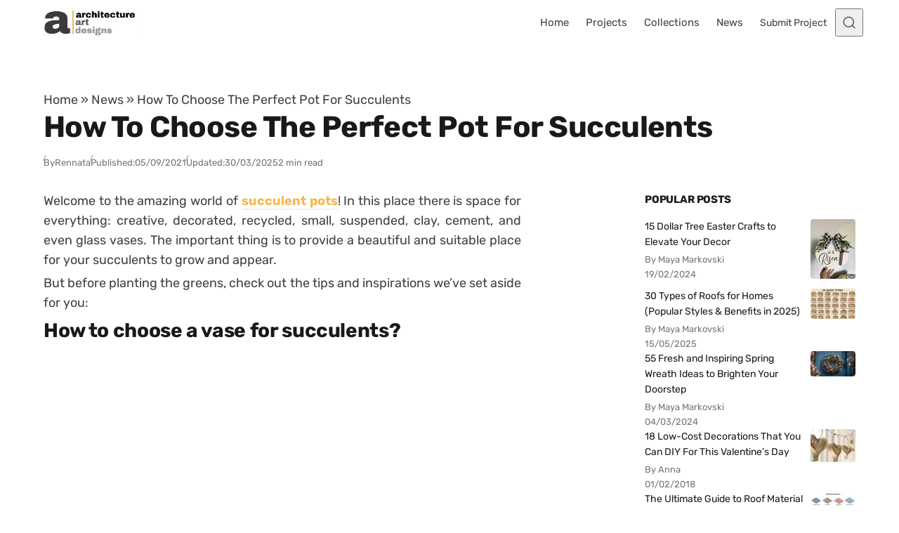

--- FILE ---
content_type: text/html; charset=UTF-8
request_url: https://www.architectureartdesigns.com/how-to-choose-the-perfect-pot-for-succulents/
body_size: 43742
content:
<!DOCTYPE html>
<html lang="en-US" class="no-js" data-color-scheme="light" data-accent-color-scheme="dark" data-accent-color-contrast="true">
<head><meta charset="UTF-8"><script>if(navigator.userAgent.match(/MSIE|Internet Explorer/i)||navigator.userAgent.match(/Trident\/7\..*?rv:11/i)){var href=document.location.href;if(!href.match(/[?&]nowprocket/)){if(href.indexOf("?")==-1){if(href.indexOf("#")==-1){document.location.href=href+"?nowprocket=1"}else{document.location.href=href.replace("#","?nowprocket=1#")}}else{if(href.indexOf("#")==-1){document.location.href=href+"&nowprocket=1"}else{document.location.href=href.replace("#","&nowprocket=1#")}}}}</script><script>(()=>{class RocketLazyLoadScripts{constructor(){this.v="2.0.4",this.userEvents=["keydown","keyup","mousedown","mouseup","mousemove","mouseover","mouseout","touchmove","touchstart","touchend","touchcancel","wheel","click","dblclick","input"],this.attributeEvents=["onblur","onclick","oncontextmenu","ondblclick","onfocus","onmousedown","onmouseenter","onmouseleave","onmousemove","onmouseout","onmouseover","onmouseup","onmousewheel","onscroll","onsubmit"]}async t(){this.i(),this.o(),/iP(ad|hone)/.test(navigator.userAgent)&&this.h(),this.u(),this.l(this),this.m(),this.k(this),this.p(this),this._(),await Promise.all([this.R(),this.L()]),this.lastBreath=Date.now(),this.S(this),this.P(),this.D(),this.O(),this.M(),await this.C(this.delayedScripts.normal),await this.C(this.delayedScripts.defer),await this.C(this.delayedScripts.async),await this.T(),await this.F(),await this.j(),await this.A(),window.dispatchEvent(new Event("rocket-allScriptsLoaded")),this.everythingLoaded=!0,this.lastTouchEnd&&await new Promise(t=>setTimeout(t,500-Date.now()+this.lastTouchEnd)),this.I(),this.H(),this.U(),this.W()}i(){this.CSPIssue=sessionStorage.getItem("rocketCSPIssue"),document.addEventListener("securitypolicyviolation",t=>{this.CSPIssue||"script-src-elem"!==t.violatedDirective||"data"!==t.blockedURI||(this.CSPIssue=!0,sessionStorage.setItem("rocketCSPIssue",!0))},{isRocket:!0})}o(){window.addEventListener("pageshow",t=>{this.persisted=t.persisted,this.realWindowLoadedFired=!0},{isRocket:!0}),window.addEventListener("pagehide",()=>{this.onFirstUserAction=null},{isRocket:!0})}h(){let t;function e(e){t=e}window.addEventListener("touchstart",e,{isRocket:!0}),window.addEventListener("touchend",function i(o){o.changedTouches[0]&&t.changedTouches[0]&&Math.abs(o.changedTouches[0].pageX-t.changedTouches[0].pageX)<10&&Math.abs(o.changedTouches[0].pageY-t.changedTouches[0].pageY)<10&&o.timeStamp-t.timeStamp<200&&(window.removeEventListener("touchstart",e,{isRocket:!0}),window.removeEventListener("touchend",i,{isRocket:!0}),"INPUT"===o.target.tagName&&"text"===o.target.type||(o.target.dispatchEvent(new TouchEvent("touchend",{target:o.target,bubbles:!0})),o.target.dispatchEvent(new MouseEvent("mouseover",{target:o.target,bubbles:!0})),o.target.dispatchEvent(new PointerEvent("click",{target:o.target,bubbles:!0,cancelable:!0,detail:1,clientX:o.changedTouches[0].clientX,clientY:o.changedTouches[0].clientY})),event.preventDefault()))},{isRocket:!0})}q(t){this.userActionTriggered||("mousemove"!==t.type||this.firstMousemoveIgnored?"keyup"===t.type||"mouseover"===t.type||"mouseout"===t.type||(this.userActionTriggered=!0,this.onFirstUserAction&&this.onFirstUserAction()):this.firstMousemoveIgnored=!0),"click"===t.type&&t.preventDefault(),t.stopPropagation(),t.stopImmediatePropagation(),"touchstart"===this.lastEvent&&"touchend"===t.type&&(this.lastTouchEnd=Date.now()),"click"===t.type&&(this.lastTouchEnd=0),this.lastEvent=t.type,t.composedPath&&t.composedPath()[0].getRootNode()instanceof ShadowRoot&&(t.rocketTarget=t.composedPath()[0]),this.savedUserEvents.push(t)}u(){this.savedUserEvents=[],this.userEventHandler=this.q.bind(this),this.userEvents.forEach(t=>window.addEventListener(t,this.userEventHandler,{passive:!1,isRocket:!0})),document.addEventListener("visibilitychange",this.userEventHandler,{isRocket:!0})}U(){this.userEvents.forEach(t=>window.removeEventListener(t,this.userEventHandler,{passive:!1,isRocket:!0})),document.removeEventListener("visibilitychange",this.userEventHandler,{isRocket:!0}),this.savedUserEvents.forEach(t=>{(t.rocketTarget||t.target).dispatchEvent(new window[t.constructor.name](t.type,t))})}m(){const t="return false",e=Array.from(this.attributeEvents,t=>"data-rocket-"+t),i="["+this.attributeEvents.join("],[")+"]",o="[data-rocket-"+this.attributeEvents.join("],[data-rocket-")+"]",s=(e,i,o)=>{o&&o!==t&&(e.setAttribute("data-rocket-"+i,o),e["rocket"+i]=new Function("event",o),e.setAttribute(i,t))};new MutationObserver(t=>{for(const n of t)"attributes"===n.type&&(n.attributeName.startsWith("data-rocket-")||this.everythingLoaded?n.attributeName.startsWith("data-rocket-")&&this.everythingLoaded&&this.N(n.target,n.attributeName.substring(12)):s(n.target,n.attributeName,n.target.getAttribute(n.attributeName))),"childList"===n.type&&n.addedNodes.forEach(t=>{if(t.nodeType===Node.ELEMENT_NODE)if(this.everythingLoaded)for(const i of[t,...t.querySelectorAll(o)])for(const t of i.getAttributeNames())e.includes(t)&&this.N(i,t.substring(12));else for(const e of[t,...t.querySelectorAll(i)])for(const t of e.getAttributeNames())this.attributeEvents.includes(t)&&s(e,t,e.getAttribute(t))})}).observe(document,{subtree:!0,childList:!0,attributeFilter:[...this.attributeEvents,...e]})}I(){this.attributeEvents.forEach(t=>{document.querySelectorAll("[data-rocket-"+t+"]").forEach(e=>{this.N(e,t)})})}N(t,e){const i=t.getAttribute("data-rocket-"+e);i&&(t.setAttribute(e,i),t.removeAttribute("data-rocket-"+e))}k(t){Object.defineProperty(HTMLElement.prototype,"onclick",{get(){return this.rocketonclick||null},set(e){this.rocketonclick=e,this.setAttribute(t.everythingLoaded?"onclick":"data-rocket-onclick","this.rocketonclick(event)")}})}S(t){function e(e,i){let o=e[i];e[i]=null,Object.defineProperty(e,i,{get:()=>o,set(s){t.everythingLoaded?o=s:e["rocket"+i]=o=s}})}e(document,"onreadystatechange"),e(window,"onload"),e(window,"onpageshow");try{Object.defineProperty(document,"readyState",{get:()=>t.rocketReadyState,set(e){t.rocketReadyState=e},configurable:!0}),document.readyState="loading"}catch(t){console.log("WPRocket DJE readyState conflict, bypassing")}}l(t){this.originalAddEventListener=EventTarget.prototype.addEventListener,this.originalRemoveEventListener=EventTarget.prototype.removeEventListener,this.savedEventListeners=[],EventTarget.prototype.addEventListener=function(e,i,o){o&&o.isRocket||!t.B(e,this)&&!t.userEvents.includes(e)||t.B(e,this)&&!t.userActionTriggered||e.startsWith("rocket-")||t.everythingLoaded?t.originalAddEventListener.call(this,e,i,o):(t.savedEventListeners.push({target:this,remove:!1,type:e,func:i,options:o}),"mouseenter"!==e&&"mouseleave"!==e||t.originalAddEventListener.call(this,e,t.savedUserEvents.push,o))},EventTarget.prototype.removeEventListener=function(e,i,o){o&&o.isRocket||!t.B(e,this)&&!t.userEvents.includes(e)||t.B(e,this)&&!t.userActionTriggered||e.startsWith("rocket-")||t.everythingLoaded?t.originalRemoveEventListener.call(this,e,i,o):t.savedEventListeners.push({target:this,remove:!0,type:e,func:i,options:o})}}J(t,e){this.savedEventListeners=this.savedEventListeners.filter(i=>{let o=i.type,s=i.target||window;return e!==o||t!==s||(this.B(o,s)&&(i.type="rocket-"+o),this.$(i),!1)})}H(){EventTarget.prototype.addEventListener=this.originalAddEventListener,EventTarget.prototype.removeEventListener=this.originalRemoveEventListener,this.savedEventListeners.forEach(t=>this.$(t))}$(t){t.remove?this.originalRemoveEventListener.call(t.target,t.type,t.func,t.options):this.originalAddEventListener.call(t.target,t.type,t.func,t.options)}p(t){let e;function i(e){return t.everythingLoaded?e:e.split(" ").map(t=>"load"===t||t.startsWith("load.")?"rocket-jquery-load":t).join(" ")}function o(o){function s(e){const s=o.fn[e];o.fn[e]=o.fn.init.prototype[e]=function(){return this[0]===window&&t.userActionTriggered&&("string"==typeof arguments[0]||arguments[0]instanceof String?arguments[0]=i(arguments[0]):"object"==typeof arguments[0]&&Object.keys(arguments[0]).forEach(t=>{const e=arguments[0][t];delete arguments[0][t],arguments[0][i(t)]=e})),s.apply(this,arguments),this}}if(o&&o.fn&&!t.allJQueries.includes(o)){const e={DOMContentLoaded:[],"rocket-DOMContentLoaded":[]};for(const t in e)document.addEventListener(t,()=>{e[t].forEach(t=>t())},{isRocket:!0});o.fn.ready=o.fn.init.prototype.ready=function(i){function s(){parseInt(o.fn.jquery)>2?setTimeout(()=>i.bind(document)(o)):i.bind(document)(o)}return"function"==typeof i&&(t.realDomReadyFired?!t.userActionTriggered||t.fauxDomReadyFired?s():e["rocket-DOMContentLoaded"].push(s):e.DOMContentLoaded.push(s)),o([])},s("on"),s("one"),s("off"),t.allJQueries.push(o)}e=o}t.allJQueries=[],o(window.jQuery),Object.defineProperty(window,"jQuery",{get:()=>e,set(t){o(t)}})}P(){const t=new Map;document.write=document.writeln=function(e){const i=document.currentScript,o=document.createRange(),s=i.parentElement;let n=t.get(i);void 0===n&&(n=i.nextSibling,t.set(i,n));const c=document.createDocumentFragment();o.setStart(c,0),c.appendChild(o.createContextualFragment(e)),s.insertBefore(c,n)}}async R(){return new Promise(t=>{this.userActionTriggered?t():this.onFirstUserAction=t})}async L(){return new Promise(t=>{document.addEventListener("DOMContentLoaded",()=>{this.realDomReadyFired=!0,t()},{isRocket:!0})})}async j(){return this.realWindowLoadedFired?Promise.resolve():new Promise(t=>{window.addEventListener("load",t,{isRocket:!0})})}M(){this.pendingScripts=[];this.scriptsMutationObserver=new MutationObserver(t=>{for(const e of t)e.addedNodes.forEach(t=>{"SCRIPT"!==t.tagName||t.noModule||t.isWPRocket||this.pendingScripts.push({script:t,promise:new Promise(e=>{const i=()=>{const i=this.pendingScripts.findIndex(e=>e.script===t);i>=0&&this.pendingScripts.splice(i,1),e()};t.addEventListener("load",i,{isRocket:!0}),t.addEventListener("error",i,{isRocket:!0}),setTimeout(i,1e3)})})})}),this.scriptsMutationObserver.observe(document,{childList:!0,subtree:!0})}async F(){await this.X(),this.pendingScripts.length?(await this.pendingScripts[0].promise,await this.F()):this.scriptsMutationObserver.disconnect()}D(){this.delayedScripts={normal:[],async:[],defer:[]},document.querySelectorAll("script[type$=rocketlazyloadscript]").forEach(t=>{t.hasAttribute("data-rocket-src")?t.hasAttribute("async")&&!1!==t.async?this.delayedScripts.async.push(t):t.hasAttribute("defer")&&!1!==t.defer||"module"===t.getAttribute("data-rocket-type")?this.delayedScripts.defer.push(t):this.delayedScripts.normal.push(t):this.delayedScripts.normal.push(t)})}async _(){await this.L();let t=[];document.querySelectorAll("script[type$=rocketlazyloadscript][data-rocket-src]").forEach(e=>{let i=e.getAttribute("data-rocket-src");if(i&&!i.startsWith("data:")){i.startsWith("//")&&(i=location.protocol+i);try{const o=new URL(i).origin;o!==location.origin&&t.push({src:o,crossOrigin:e.crossOrigin||"module"===e.getAttribute("data-rocket-type")})}catch(t){}}}),t=[...new Map(t.map(t=>[JSON.stringify(t),t])).values()],this.Y(t,"preconnect")}async G(t){if(await this.K(),!0!==t.noModule||!("noModule"in HTMLScriptElement.prototype))return new Promise(e=>{let i;function o(){(i||t).setAttribute("data-rocket-status","executed"),e()}try{if(navigator.userAgent.includes("Firefox/")||""===navigator.vendor||this.CSPIssue)i=document.createElement("script"),[...t.attributes].forEach(t=>{let e=t.nodeName;"type"!==e&&("data-rocket-type"===e&&(e="type"),"data-rocket-src"===e&&(e="src"),i.setAttribute(e,t.nodeValue))}),t.text&&(i.text=t.text),t.nonce&&(i.nonce=t.nonce),i.hasAttribute("src")?(i.addEventListener("load",o,{isRocket:!0}),i.addEventListener("error",()=>{i.setAttribute("data-rocket-status","failed-network"),e()},{isRocket:!0}),setTimeout(()=>{i.isConnected||e()},1)):(i.text=t.text,o()),i.isWPRocket=!0,t.parentNode.replaceChild(i,t);else{const i=t.getAttribute("data-rocket-type"),s=t.getAttribute("data-rocket-src");i?(t.type=i,t.removeAttribute("data-rocket-type")):t.removeAttribute("type"),t.addEventListener("load",o,{isRocket:!0}),t.addEventListener("error",i=>{this.CSPIssue&&i.target.src.startsWith("data:")?(console.log("WPRocket: CSP fallback activated"),t.removeAttribute("src"),this.G(t).then(e)):(t.setAttribute("data-rocket-status","failed-network"),e())},{isRocket:!0}),s?(t.fetchPriority="high",t.removeAttribute("data-rocket-src"),t.src=s):t.src="data:text/javascript;base64,"+window.btoa(unescape(encodeURIComponent(t.text)))}}catch(i){t.setAttribute("data-rocket-status","failed-transform"),e()}});t.setAttribute("data-rocket-status","skipped")}async C(t){const e=t.shift();return e?(e.isConnected&&await this.G(e),this.C(t)):Promise.resolve()}O(){this.Y([...this.delayedScripts.normal,...this.delayedScripts.defer,...this.delayedScripts.async],"preload")}Y(t,e){this.trash=this.trash||[];let i=!0;var o=document.createDocumentFragment();t.forEach(t=>{const s=t.getAttribute&&t.getAttribute("data-rocket-src")||t.src;if(s&&!s.startsWith("data:")){const n=document.createElement("link");n.href=s,n.rel=e,"preconnect"!==e&&(n.as="script",n.fetchPriority=i?"high":"low"),t.getAttribute&&"module"===t.getAttribute("data-rocket-type")&&(n.crossOrigin=!0),t.crossOrigin&&(n.crossOrigin=t.crossOrigin),t.integrity&&(n.integrity=t.integrity),t.nonce&&(n.nonce=t.nonce),o.appendChild(n),this.trash.push(n),i=!1}}),document.head.appendChild(o)}W(){this.trash.forEach(t=>t.remove())}async T(){try{document.readyState="interactive"}catch(t){}this.fauxDomReadyFired=!0;try{await this.K(),this.J(document,"readystatechange"),document.dispatchEvent(new Event("rocket-readystatechange")),await this.K(),document.rocketonreadystatechange&&document.rocketonreadystatechange(),await this.K(),this.J(document,"DOMContentLoaded"),document.dispatchEvent(new Event("rocket-DOMContentLoaded")),await this.K(),this.J(window,"DOMContentLoaded"),window.dispatchEvent(new Event("rocket-DOMContentLoaded"))}catch(t){console.error(t)}}async A(){try{document.readyState="complete"}catch(t){}try{await this.K(),this.J(document,"readystatechange"),document.dispatchEvent(new Event("rocket-readystatechange")),await this.K(),document.rocketonreadystatechange&&document.rocketonreadystatechange(),await this.K(),this.J(window,"load"),window.dispatchEvent(new Event("rocket-load")),await this.K(),window.rocketonload&&window.rocketonload(),await this.K(),this.allJQueries.forEach(t=>t(window).trigger("rocket-jquery-load")),await this.K(),this.J(window,"pageshow");const t=new Event("rocket-pageshow");t.persisted=this.persisted,window.dispatchEvent(t),await this.K(),window.rocketonpageshow&&window.rocketonpageshow({persisted:this.persisted})}catch(t){console.error(t)}}async K(){Date.now()-this.lastBreath>45&&(await this.X(),this.lastBreath=Date.now())}async X(){return document.hidden?new Promise(t=>setTimeout(t)):new Promise(t=>requestAnimationFrame(t))}B(t,e){return e===document&&"readystatechange"===t||(e===document&&"DOMContentLoaded"===t||(e===window&&"DOMContentLoaded"===t||(e===window&&"load"===t||e===window&&"pageshow"===t)))}static run(){(new RocketLazyLoadScripts).t()}}RocketLazyLoadScripts.run()})();</script>
	
	<meta name="viewport" content="width=device-width, initial-scale=1.0">
	<meta name="google-site-verification" content="S0YWallg8rP2U3UXgYIPAbuS-veLufYh9as5NWJt9TU" />
	<meta name="msvalidate.01" content="4D2FB230184A558E7ABACD2169924D94" />
	<meta name="p:domain_verify" content="9c9c9ea52b41946c75248e350b7d8725"/>
   <meta property="fb:pages" content="467911409916624" />
   <meta name="rankz-verification" content="ssaEha8fwcE6RIJZ">
   <meta name="publication-media-verification"content="715973c8ca9a45579d05e58fd22a26b1">
   <script type="rocketlazyloadscript" async data-rocket-src="https://pagead2.googlesyndication.com/pagead/js/adsbygoogle.js?client=ca-pub-4097024434102676" crossorigin="anonymous"></script>
	  <!-- Preconnect & PRELOAD (order matters: preload before @font-face) -->
  <link rel="preconnect" href="https://www.architectureartdesigns.com" crossorigin>
  <link rel="preload" as="font" type="font/woff2" href="/wp-content/themes/asona/assets/fonts/rubik-v31-latin-700.woff2" crossorigin>
  <link rel="preload" as="font" type="font/woff2" href="/wp-content/themes/asona/assets/fonts/rubik-v31-latin-regular.woff2" crossorigin>

<style id="aad-inline-fontfix">
  /* Rubik 700 (H1) — non-blocking for fastest title paint */
  @font-face{
    font-family:"Rubik";
    src:url("/wp-content/themes/asona/assets/fonts/rubik-v31-latin-700.woff2") format("woff2");
    font-style:normal;
    font-weight:700;
    font-display:optional;
    /* metric overrides to minimize swap shift */
    size-adjust:102.5%;
    ascent-override:90%;
    descent-override:22%;
    line-gap-override:0%;
  }

  /* Rubik 400 (body) — also non-blocking to speed first <p> */
  @font-face{
    font-family:"Rubik";
    src:url("/wp-content/themes/asona/assets/fonts/rubik-v31-latin-regular.woff2") format("woff2");
    font-style:normal;
    font-weight:400;
    font-display:optional; /* was swap; optional = faster first paint */
    size-adjust:102%;
    ascent-override:90%;
    descent-override:22%;
    line-gap-override:0%;
  }

  :root { --asona--font-weight--headings:700; }

  /* --- CRITICAL PATH: make the article container paintable now --- */
  :where(.article-content,.entry-content,.post-content,.article-body,.single-post .content){
    content-visibility:visible !important;
    contain:initial !important;
  }
  /* Defer only later siblings to keep rest of page cheap */
  :where(.article-content,.entry-content,.post-content,.article-body,.single-post .content) > *:nth-child(n+4){
    content-visibility:auto;
    contain:layout style paint;
  }
  
  /* Global deferral for text blocks, ads, etc. after the first 3 children */
:where(.article-content,
       .entry-content,
       .post-content,
       .article-body,
       .single-post .content)
  > *:nth-child(n+4):not(.post-figure) {
  content-visibility: auto;
  contain: layout style paint;
}

  .article-header, .article-header *,
:where(.entry-content,.article-content,.post-content,.article-body,.single-post .content) > p:first-of-type{
  animation:none!important; transition:none!important; transform:none!important;
}

  /* Critical title styles (keep first paint cheap) */
  .article-header__title{
    font-family: Rubik, system-ui, -apple-system, "Segoe UI", Roboto, Arial, sans-serif;
    font-weight:700;
    letter-spacing:-0.0125em;
    line-height:1.2;
    margin:0;
    text-shadow:none !important;
    filter:none !important;
    -webkit-text-stroke:0 !important;
    /* prevent layout-costly synthetic font work on first paint */
    font-synthesis-weight:none;
    font-synthesis-style:none;
  }

  /* Critical first paragraph styles (so it doesn't wait on main.css) */
  :where(.entry-content,.article-content,.post-content,.article-body,.single-post .content) p:first-of-type{
    font-family: Rubik, system-ui, -apple-system, "Segoe UI", Roboto, Arial, sans-serif;
    font-weight:400;
    line-height:1.6;
    /* hard block any visual effects that could trigger extra paint work */
    text-shadow:none !important;
    filter:none !important;
    -webkit-text-stroke:0 !important;

    /* ensure immediate paint (never hidden or contained) */
    content-visibility:visible !important;
    contain:initial !important;
    opacity:1 !important;
    visibility:visible !important;

    /* prevent synthetic bold/italic calculations */
    font-synthesis-weight:none;
    font-synthesis-style:none;
  }

  /* Fast-paint ad shell: reserve height, skip rendering subtree initially */
  .aad-top-ad,
  .aad-ad--aft.aad-ad--rect{
    content-visibility:auto;
    contain:layout style paint;
    contain-intrinsic-size: 1 280px; /* desktop/tablet default */
    width:100%;
  }
  @media (max-width:480px){
    .aad-top-ad,
    .aad-ad--aft.aad-ad--rect{
      contain-intrinsic-size: 1 320px; /* mobile slot */
    }
  }
  .aad-top-ad .adsbygoogle,
  .aad-ad--aft.aad-ad--rect .adsbygoogle{
    display:block !important;
    width:100% !important;
    height:100% !important;
    margin:0 !important;
    border:0 !important;
    padding:0 !important;
  }
</style>
  <!-- AAD: preconnects (cheap wins for DNS/TLS) -->
  <link rel="preconnect" href="https://static.cloudflareinsights.com" crossorigin>
  <link rel="preconnect" href="https://cdn.shortpixel.ai" crossorigin>
<script type="rocketlazyloadscript" class="asona-check-js">document.documentElement.classList.replace("no-js", "js");</script>
<meta name='robots' content='index, follow, max-image-preview:large, max-snippet:-1, max-video-preview:-1' />
  <link rel="alternate" type="application/rss+xml" title="Architecture Art Designs Feed" href="https://feeds.feedburner.com/architectureartdesigns/" />

	
<script type="rocketlazyloadscript" class="asona-prefers-color-scheme">if (window.localStorage.getItem(`asona-pcs-${window.location.hostname}`) && !document.documentElement.hasAttribute("data-prefers-color-scheme")) { document.documentElement.setAttribute("data-prefers-color-scheme", window.localStorage.getItem(`asona-pcs-${window.location.hostname}`)); }</script>

	<!-- This site is optimized with the Yoast SEO Premium plugin v26.0 (Yoast SEO v26.5) - https://yoast.com/wordpress/plugins/seo/ -->
	<title>How To Choose The Perfect Pot For Succulents</title>
<link data-rocket-prefetch href="https://feeds.feedburner.com" rel="dns-prefetch">
<link data-rocket-prefetch href="https://cdn.shortpixel.ai" rel="dns-prefetch">
<style id="rocket-critical-css">:root{--asona--color--success:rgba(27,243,0,.3);--asona--color--success-contrast:rgba(0,0,0,.85);--asona--color--error:rgba(255,0,0,.1);--asona--color--error-contrast:rgba(0,0,0,.85)}:root{--asona--color--link--contrast:var(--asona--color--primary);--asona--color--link--contrast--hover:var(--asona--color--primary);--asona--color--link--base--hover:var(--asona--color--secondary);--asona--color--button--base:var(--asona--color--primary);--asona--color--button--contrast:var(--asona--color--primary-contrast);--asona--color--button--border:var(--asona--color--primary);--asona--color--button--contrast--hover:var(--asona--color--primary);--asona--color--button--border--hover:var(--asona--color--primary)}:root{--asona--color--primary-contrast:#fff}:root,:root[data-color-scheme=light]{color-scheme:light;--asona--color--primary:var(--asona--color--accent);--asona--color--secondary:rgba(0,0,0,.03);--asona--color--secondary-contrast:rgba(0,0,0,.75);--asona--color--tertiary:#feffc3;--asona--color--tertiary-contrast:rgba(0,0,0,.9);--asona--color--base:var(--asona--color--background,#fff);--asona--color--contrast:rgba(0,0,0,.75);--asona--color--contrast-highlight:rgba(0,0,0,.9);--asona--color--contrast-dim:rgba(0,0,0,.65);--asona--color--contrast-dimmer:rgba(0,0,0,.55);--asona--color--border:rgba(0,0,0,.12);--asona--color--border-dim:rgba(0,0,0,.06);--asona--color--border-dimmer:rgba(0,0,0,.04);--asona--color--border-highlight:rgba(0,0,0,.3);--asona--color--shadow:rgba(0,0,0,.07);--asona--color--shadow-highlight:rgba(0,0,0,.1);--asona--color--overlay-backdrop:rgba(0,0,0,.6);--asona--color--overlay-image:rgba(0,0,0,.4)}:root{--asona--size--container:1156px;--asona--size--container-wide:1156px;--asona--size--content:680px;--asona--size--content-wide:958px;--asona--size--header:4rem;--asona--size--logo:2.5rem;--asona--radius--xs:2px;--asona--radius--s:4px;--asona--radius--m:8px;--asona--radius--l:12px;--asona--radius--xl:16px;--asona--radius--2xl:32px;--asona--safe-area--top:env(safe-area-inset-top);--asona--safe-area--right:env(safe-area-inset-right);--asona--safe-area--bottom:env(safe-area-inset-bottom);--asona--safe-area--left:env(safe-area-inset-left);--asona--space--3xs:0.25rem;--asona--space--2xs:0.5rem;--asona--space--xs:0.75rem;--asona--space--s:1rem;--asona--space--m:2rem;--asona--space--l:3rem;--asona--space--xl:4rem;--asona--space--2xl:6rem;--asona--space--3xl:8rem;--asona--space--3xs-xs:clamp(0.25rem,1.3115vw + -0.0697rem,0.75rem);--asona--space--2xs-xs:clamp(0.5rem,0.6557vw + 0.3402rem,0.75rem);--asona--space--3xs-s:clamp(0.25rem,1.9672vw + -0.2295rem,1rem);--asona--space--2xs-s:clamp(0.5rem,1.3115vw + 0.1803rem,1rem);--asona--space--xs-s:clamp(0.75rem,0.6557vw + 0.5902rem,1rem);--asona--space--xs-m:clamp(0.75rem,3.2787vw + -0.0492rem,2rem);--asona--space--s-m:clamp(1rem,2.623vw + 0.3607rem,2rem);--asona--space--s-l:clamp(1rem,5.2459vw + -0.2787rem,3rem);--asona--space--m-l:clamp(2rem,2.623vw + 1.3607rem,3rem);--asona--space--s-xl:clamp(1rem,7.8689vw + -0.918rem,4rem);--asona--space--m-xl:clamp(2rem,5.2459vw + 0.7213rem,4rem);--asona--space--l-xl:clamp(3rem,2.623vw + 2.3607rem,4rem);--asona--space--l-2xl:clamp(3rem,7.8689vw + 1.082rem,6rem);--asona--flow--xs:0.5rem;--asona--flow--s:0.75rem;--asona--flow--m:clamp(1.375rem,0.3279vw + 1.2951rem,1.5rem);--asona--flow--l:clamp(1.75rem,0.6557vw + 1.5902rem,2rem);--asona--flow--xl:clamp(2rem,3.9344vw + 1.041rem,3.5rem);--asona--flow--content:var(--asona--flow--m);--asona--space--site:clamp(1.5rem,3.9344vw + 0.541rem,3rem);--asona--space--site-align-full:clamp(0.5rem,0.6557vw + 0.3402rem,0.75rem);--asona--space--section:var(--asona--space--l-xl);--asona--space--section-first:clamp(1.5rem,1.3115vw + 1.1803rem,2rem);--asona--space--sidebar:clamp(2rem,5.7143vw + -1.5714rem,3rem);--asona--space--column:clamp(1rem,5.7143vw + -2.5714rem,2rem);--asona--space--row:var(--asona--space--m-xl);--asona--space--card:var(--asona--space--s-m);--asona--space--card-small:var(--asona--space--xs-s);--asona--offset--sticky-header:0px;--asona--offset--sticky-element:calc(var(--asona--size--header) + var(--asona--offset--sticky-header) + var(--asona--space--s));--asona--offset--scroll:calc(var(--asona--size--header) + var(--asona--space--s));--asona--offset--scroll-theme:calc(var(--asona--space--section) + var(--asona--space--s) - 1px)}:root{--asona--font-size--3xs:0.8125rem;--asona--font-size--2xs:0.875rem;--asona--font-size--xs:0.9375rem;--asona--font-size--s:1.0625rem;--asona--font-size--m:1.125rem;--asona--font-size--l:clamp(1.1875rem,0.1639vw + 1.1475rem,1.25rem);--asona--font-size--xl:clamp(1.25rem,0.6557vw + 1.0902rem,1.5rem);--asona--font-size--2xl:clamp(1.375rem,0.9836vw + 1.1352rem,1.75rem);--asona--font-size--3xl:clamp(1.5rem,1.6393vw + 1.1004rem,2.125rem);--asona--font-size--4xl:clamp(1.875rem,1.9672vw + 1.3955rem,2.625rem);--asona--font-size--5xl:clamp(2.375rem,3.6066vw + 1.4959rem,3.75rem);--asona--font-size--6xl:clamp(8rem,26.5574vw + 1.5266rem,18.125rem);--asona--font-size--2xs-xs:clamp(0.875rem,0.1639vw + 0.835rem,0.9375rem);--asona--font-size--2xs-s:clamp(0.875rem,0.3279vw + 0.7951rem,1rem);--asona--font-size--xs-s:clamp(0.9375rem,0.1639vw + 0.8975rem,1rem);--asona--font-size--base-large:var(--asona--font-size--l);--asona--font-size--base-small:var(--asona--font-size--s);--asona--font-size--base:var(--asona--font-size--m);--asona--font-size--h1:var(--asona--font-size--4xl);--asona--font-size--h2:var(--asona--font-size--3xl);--asona--font-size--h3:var(--asona--font-size--2xl);--asona--font-size--h4:var(--asona--font-size--xl);--asona--font-size--h5:var(--asona--font-size--l);--asona--font-size--h6:var(--asona--font-size--base);--asona--line-height--base:1.6;--asona--line-height--base-small:1.6;--asona--line-height--h1:clamp(2.7188rem,2.5082vw + 2.1074rem,3.675rem);--asona--line-height--h2:clamp(2.175rem,2.0984vw + 1.6635rem,2.975rem);--asona--line-height--h3:clamp(2.1313rem,1.2951vw + 1.8156rem,2.625rem);--asona--line-height--h4:clamp(2rem,0.8525vw + 1.7922rem,2.325rem);--asona--line-height--h5:clamp(1.9594rem,0.1066vw + 1.9334rem,2rem);--asona--line-height--h6:px(28.8px,28.8px);--asona--z-index--below:-1;--asona--z-index--default:1;--asona--z-index--foreground:2;--asona--z-index--on-top:1000;--asona--z-index--overlay:2000;--asona--z-index--modal:999999}*,:after,:before{box-sizing:inherit}html{box-sizing:border-box;-webkit-text-size-adjust:100%;-webkit-font-smoothing:antialiased;-moz-osx-font-smoothing:grayscale}body{background-color:var(--asona--color--base);color:var(--asona--color--contrast);margin:0}[id]{scroll-margin-block-start:var(--asona--offset--scroll)}[id][tabindex]{outline:none}:focus{outline:0}:focus-visible{outline:2px solid var(--asona--color--contrast);outline-offset:2px}:-moz-ui-invalid{box-shadow:none}@media (prefers-reduced-motion:reduce){*,:after,:before{animation-duration:.01ms!important;animation-iteration-count:1!important;scroll-behavior:auto!important}}.nav-primary__menu-item.menu-button .nav-primary__menu-link{align-items:center;-webkit-appearance:button;-moz-appearance:button;appearance:button;background:var(--asona--color--button--base);border:2px solid var(--asona--color--button--border);border-radius:var(--asona--radius--2xl);color:var(--asona--color--button--contrast);display:inline-flex;font-family:var(--asona--font-family--elements);font-size:var(--asona--font-size--xs);font-weight:var(--asona--font-weight--elements);inline-size:auto;justify-content:center;line-height:1;min-inline-size:-moz-fit-content;min-inline-size:fit-content;padding-block:var(--asona--space--xs);padding-inline:var(--asona--space--s);vertical-align:middle}label{color:var(--asona--color--contrast-dim);display:inline-block;font-family:var(--asona--font-family--elements);font-size:var(--asona--font-size--2xs);font-weight:var(--asona--font-weight--elements);line-height:1.5;margin-block-end:var(--asona--space--3xs)}input,textarea{background-color:var(--asona--color--base);border:1.5px solid var(--asona--color--border);border-radius:var(--asona--radius--s);color:var(--asona--color--contrast);font-family:inherit;font-size:1rem;line-height:1.6;margin:0;padding-block:var(--asona--space--xs);padding-inline:var(--asona--space--xs);width:100%}input::-moz-placeholder,textarea::-moz-placeholder{color:var(--asona--color--contrast-dimmer)}input[type=checkbox]{align-items:center;-webkit-appearance:none;-moz-appearance:none;appearance:none;border-radius:var(--asona--radius--xs);display:inline-flex;height:1.25rem;justify-content:center;line-height:0;margin:-.175rem .25rem 0 0;padding:0;position:relative;vertical-align:middle;width:1.25rem}::-webkit-inner-spin-button,::-webkit-outer-spin-button{height:auto}[type=search]{-webkit-appearance:textfield;-moz-appearance:textfield;appearance:textfield}::-webkit-search-decoration{-webkit-appearance:none;appearance:none}::-webkit-file-upload-button{-webkit-appearance:button;appearance:button;font:inherit}a{color:inherit;text-decoration:none}ul{padding-inline-start:var(--asona--space--m)}ul li{margin-block-end:.5em;margin-block-start:.5em}img{display:block;max-inline-size:100%}img{block-size:auto}body{font-family:var(--asona--font-family--base);font-size:var(--asona--font-size--base);font-weight:var(--asona--font-weight--base);line-height:var(--asona--line-height--base);word-wrap:break-word}h1,h2,h3{color:var(--asona--color--contrast-highlight);font-family:var(--asona--font-family--headings);font-weight:var(--asona--font-weight--headings);letter-spacing:var(--asona--letter-spacing--headings);margin:0}*+h1{margin-block-start:var(--asona--flow--content)}h1{font-size:var(--asona--font-size--h1);line-height:var(--asona--line-height--h1)}h2{font-size:var(--asona--font-size--h2);line-height:var(--asona--line-height--h2)}h3{font-size:var(--asona--font-size--h3);line-height:var(--asona--line-height--h3)}strong{font-weight:var(--asona--font-weight--base-bold)}aside,figure,form,p,ul{margin:0}*+aside,*+form,*+ul{margin-block-start:var(--asona--flow--content)}.article-content .alignwide{--asona--flow--content:var(--asona--flow--l)}.article-content .alignwide *{--asona--flow--content:var(--asona--flow--m)}.article-content .alignwide{max-inline-size:min(100% - 2*var(--asona--space--site-align-full),var(--asona--size--content-wide))}[data-canvas-grid]{--asona--canvas--container-max-width:calc((var(--asona--size--container) - var(--asona--size--content-wide))/2);--asona--canvas--wide-max-width:calc((var(--asona--size--content-wide) - var(--asona--size--content))/2);--asona--canvas--wide-calc:max(0px,calc(100% - var(--asona--size--content) - var(--asona--canvas--wide-max-width) - var(--asona--space--site)*2));--asona--canvas--container-calc:max(0px,calc(50% - var(--asona--size--content)/2 - var(--asona--space--site)*2/2));display:grid;grid-template-columns:[start] var(--asona--space--site-align-full) [full-start] minmax(calc(var(--asona--space--site) - var(--asona--space--site-align-full)),1fr) [container-start] minmax(0,var(--asona--canvas--container-max-width)) [wide-start] minmax(min(var(--asona--canvas--wide-max-width),max(var(--asona--canvas--wide-calc),var(--asona--canvas--container-calc))),var(--asona--canvas--wide-max-width)) [content-start] min(var(--asona--size--content),100% - var(--asona--space--site)*2) [content-end] minmax(min(var(--asona--canvas--wide-max-width),max(var(--asona--canvas--wide-calc),var(--asona--canvas--container-calc))),var(--asona--canvas--wide-max-width)) [wide-end] minmax(0,var(--asona--canvas--container-max-width)) [container-end] minmax(calc(var(--asona--space--site) - var(--asona--space--site-align-full)),1fr) [full-end] var(--asona--space--site-align-full) [end];grid-template-rows:auto}[data-canvas-grid]>*{grid-column:content-start/content-end}[data-canvas-grid=container]>*{grid-column:container}[data-canvas-grid=content]>*{grid-column:content}.grid{grid-template-columns:repeat(var(--asona--grid--columns,1),minmax(0,1fr))}.grid{-moz-column-gap:var(--asona--space--column);column-gap:var(--asona--space--column);display:grid;row-gap:var(--asona--space--row)}.meta-title,.widget-title{color:var(--asona--color--contrast-highlight);font-family:var(--asona--font-family--headings);font-size:var(--asona--font-size--xs);font-weight:var(--asona--font-weight--headings-small);line-height:var(--asona--line-height--base-small);margin-block-end:var(--asona--space--s);position:relative;text-transform:uppercase}.section{margin-block-end:var(--asona--space--section);margin-block-start:var(--asona--space--section);position:relative}.section[data-section=first]{margin-block-start:calc(var(--asona--size--header)*-1);padding-block-start:calc(var(--asona--space--section-first) + var(--asona--size--header))}.visually-hidden,.visually-hidden-focusable{clip:rect(0,0,0,0);height:1px;margin:-1px;overflow:hidden;position:absolute;white-space:nowrap;width:1px}.wp-block-image img{border-radius:var(--asona--radius--m)}.wp-block-image.alignwide img{inline-size:100%}.wp-block-latest-posts{display:flex;flex-direction:column;font-size:var(--asona--font-size--xs);gap:var(--asona--space--xs);line-height:1.5;list-style:none;padding:0}.wp-block-latest-posts li{margin:0;position:relative}.wp-block-latest-posts .wp-block-latest-posts__featured-image{float:right;inline-size:4rem;margin-block-end:var(--asona--space--2xs);margin-inline-start:var(--asona--space--2xs)}.wp-block-latest-posts .wp-block-latest-posts__featured-image a{border:0}.wp-block-latest-posts .wp-block-latest-posts__featured-image img{aspect-ratio:1/1;border-radius:var(--asona--radius--s);max-inline-size:100%!important;-o-object-fit:cover;object-fit:cover}.wp-block-latest-posts .wp-block-latest-posts__post-title{color:var(--asona--color--contrast-highlight);display:block;font-family:var(--asona--font-family--headings);font-size:var(--asona--font-size--2xs);font-weight:var(--asona--font-weight--headings);line-height:1.6}.wp-block-latest-posts .wp-block-latest-posts__post-author,.wp-block-latest-posts .wp-block-latest-posts__post-date{color:var(--asona--color--contrast-dimmer);font-family:var(--asona--font-family--elements);font-size:var(--asona--font-size--3xs);font-weight:var(--asona--font-weight--elements);margin-block-start:var(--asona--space--3xs)}.wp-block-latest-posts .wp-block-latest-posts__post-date{display:inline;margin-block-start:var(--asona--space--s)}.article-header__title{margin:0}.article-header__footer{color:var(--asona--color--contrast-dimmer);-moz-column-gap:var(--asona--space--s);column-gap:var(--asona--space--s);display:flex;flex-wrap:wrap;font-family:var(--asona--font-family--elements);font-size:var(--asona--font-size--2xs);font-weight:var(--asona--font-weight--elements);margin-block-start:var(--asona--space--s)}.article-header__footer a{margin:-.5rem;outline-offset:-.5rem;padding:.5rem;z-index:1}.article-header__footer>*{-moz-column-gap:var(--asona--space--3xs);column-gap:var(--asona--space--3xs);display:flex;position:relative}.article-header[data-style=classic]{--asona--space--section-first:clamp(1.5rem,6.5574vw + -0.0984rem,4rem)}.article-header[data-style=classic][data-has-featured-image=true]{--asona--space--section:var(--asona--space--row)}.has-content-sidebar .article-header[data-style=classic]{grid-template-columns:1fr;padding-inline-end:max(var(--asona--space--site),(100% - var(--asona--size--container))/2);padding-inline-start:max(var(--asona--space--site),(100% - var(--asona--size--container))/2)}.has-content-sidebar .article-header[data-style=classic]>*{grid-column:1/1;max-inline-size:var(--asona--size--content-wide)}.article>*+*{margin-block-start:var(--asona--space--section)}.article-main>*+*{margin-block-start:var(--asona--space--l)}@media (min-width:64em){.has-content-sidebar .article-main{-moz-column-gap:var(--asona--space--sidebar);column-gap:var(--asona--space--sidebar);display:grid;grid-template-columns:minmax(0,1fr) 300px;padding-inline-end:max(var(--asona--space--site),(100% - var(--asona--size--container))/2);padding-inline-start:max(var(--asona--space--site),(100% - var(--asona--size--container))/2)}.has-content-sidebar .article-main>*{grid-column:1/1;inline-size:100%;max-inline-size:100%}.has-content-sidebar .article-main .article-content .alignwide{max-inline-size:100%}.has-content-sidebar .article-main>.article-sidebar{font-size:var(--asona--font-size--xs);grid-column:2/3;grid-row:1/9999;line-height:1.6;margin:0;max-inline-size:100%}}.article-content{grid-column:start/end;grid-row:1/2}.article-content .featured-figure{margin-block-end:var(--asona--space--row);position:relative;z-index:2}.article-content .featured-figure img{aspect-ratio:5/3;border-radius:var(--asona--radius--l);height:100%;-o-object-fit:cover;object-fit:cover;width:100%}.article-content:after{clear:both;content:"";display:block}.article-content>*{margin-inline:auto;max-inline-size:min(100% - 2*var(--asona--space--site),var(--asona--size--content))}.article-content>*+*{margin-block-start:var(--asona--flow--content)}.article-sidebar>*+*{margin-block-start:var(--asona--space--l-xl)}.featured-sections__grid{opacity:0;transform:translateX(var(--asona--space--2xs));will-change:transform}.featured-sections__grid[data-state=hidden]{display:none}@media (min-width:37.5em){.featured-sections__grid{--asona--grid--columns:2}}@media (min-width:62.5em){.featured-sections__grid{--asona--grid--columns:4}.featured-sections__grid .post-card{--asona--post-card--font-size--title:1.1875rem}}.nav-primary{line-height:1.5}.nav-primary__menu{list-style:none;margin:0;padding:0}.nav-primary__menu-item{margin:0;position:relative}.nav-primary__menu-item.menu-button .nav-primary__menu-link{font-size:.875rem}.nav-primary__menu-link{align-items:center;block-size:100%;color:var(--asona--color--contrast);display:flex;font-family:var(--asona--font-family--elements);font-size:var(--asona--font-size--xs);font-weight:var(--asona--font-weight--elements);inline-size:100%;justify-content:space-between;line-height:inherit;outline-offset:-.5rem;padding-block:1rem;padding-inline-end:var(--asona--space--site);padding-inline-start:var(--asona--space--site);text-align:start}.nav-primary__menu-link:after{border-block-end:1px solid var(--asona--color--contrast);border-inline-end:1px solid var(--asona--color--contrast);margin-inline-start:.375rem;padding:.1875rem;transform:rotate(-45deg)}@media (min-width:68.75em){.nav-primary__menu-link:after{padding:.125rem}}@media (min-width:68.75em){.nav-primary{display:flex;padding:0}.nav-primary__menu{display:flex;flex-wrap:wrap;justify-content:center}.nav-primary__menu-item.menu-button{align-self:center;padding-inline:var(--asona--space--3xs)}.nav-primary__menu-link{padding-inline-end:var(--asona--space--xs);padding-inline-start:var(--asona--space--xs)}.nav-primary__menu-link:after{transform:rotate(45deg)}}@media (max-width:68.6875em){.nav-primary__menu-item.menu-button{margin-inline:var(--asona--space--site);padding-block:1rem;text-align:center}}.post-card{--asona--post-card--spacing:clamp(1rem,1.3115vw + 0.6803rem,1.5rem);--asona--post-card--font-size--title:clamp(1.0625rem,1.8182vw + 0.6193rem,1.1875rem)}@media (min-width:37.5em){.post-card{--asona--post-card--font-size--title:clamp(1.1875rem,0.4vw + 1.0375rem,1.3125rem)}}.post-card__media{border-radius:var(--asona--radius--m);display:block;outline:0;padding-block-end:var(--asona--post-card--spacing);position:relative}.post-card__figure{background:var(--asona--color--border-dim);border-radius:var(--asona--radius--m);overflow:hidden;position:relative;z-index:1}.post-card__image{aspect-ratio:5/3;inline-size:100%;-o-object-fit:cover;object-fit:cover}@media (max-width:37.4375em){.post-card__image{aspect-ratio:1/1}}.post-card__content{position:relative;z-index:2}@media (min-width:47.5em){.post-card__content{padding-inline:var(--asona--post-card--spacing)}}.post-card__content>*+*{margin-block-start:.0625rem}.post-card__content-link{display:block}.post-card__content-link:before{content:"";inset:0;position:absolute;z-index:1}.post-card__title{font-size:var(--asona--post-card--font-size--title);line-height:1.5}.post-card__title-inner{background-image:linear-gradient(to bottom,var(--asona--color--border-dim) 0,var(--asona--color--border-dim) 100%);background-position:0 1em;background-repeat:no-repeat;background-size:0}.post-card__footer{margin-block-start:var(--asona--space--2xs-s)}.post-meta{--asona--post-meta-spacing:var(--asona--space--s);flex-wrap:wrap}.post-meta,.post-meta>*{align-items:center;-moz-column-gap:var(--asona--post-meta-spacing);column-gap:var(--asona--post-meta-spacing);display:flex}.post-meta>*{position:relative}.post-meta__item{color:var(--asona--color--contrast-dimmer);font-family:var(--asona--font-family--elements);font-size:var(--asona--font-size--3xs);font-weight:var(--asona--font-weight--elements)}.post-meta__item:not(:last-child):after{color:var(--asona--color--contrast-dimmer);content:"/";font-size:.75em;inset-block-start:50%;inset-inline-end:calc(var(--asona--space--xs)*-1);position:absolute;transform:translate3d(-1px,-50%,0)}.post-meta__item-inner{display:flex;gap:4px}.post-meta__item a{margin:-.5rem;outline-offset:-.5rem;padding:.5rem;position:relative;z-index:1}.site-actions{--asona--site-actions--height:0px;block-size:calc(var(--asona--dvh, 100dvh) - var(--asona--site-header--offset) - var(--asona--size--header));inset-block-start:var(--asona--size--header);inset-inline-start:0;position:absolute;visibility:hidden;width:100%}.site-actions__backdrop,.site-actions__bg{inset:0;position:absolute}.site-actions__backdrop{background:var(--asona--color--overlay-backdrop);opacity:0;visibility:hidden}.site-actions__bg{background:var(--asona--color--base);max-block-size:0}.site-header{background-color:var(--asona--color--base);block-size:var(--asona--size--header);display:flex;inset-block-start:calc(var(--asona--offset--sticky-header) - .1px);justify-content:center;position:sticky;will-change:transform;z-index:var(--asona--z-index--on-top)}.site-header__container{align-items:center;display:flex;gap:var(--asona--space--3xs);inline-size:100%;justify-content:space-between;max-inline-size:calc(var(--asona--size--container) + var(--asona--space--site)*2);padding-inline-end:var(--asona--space--site);padding-inline-start:var(--asona--space--site);position:relative;will-change:transform;z-index:var(--asona--z-index--foreground)}@media (min-width:68.75em){.site-header__container{justify-content:flex-end}}.site-header__logo{color:var(--asona--color--primary);font-size:1.75rem;font-weight:var(--asona--font-weight--base-bold);text-transform:uppercase;transform:translateZ(0);z-index:var(--asona--z-index--foreground)}@media (min-width:68.75em){.site-header__logo{margin-inline-end:auto}}.site-header__logo-image{display:block;max-block-size:var(--asona--size--logo)}.site-header__hamburger{align-items:center;block-size:2.5rem;display:flex;inline-size:2.5rem;justify-content:center;margin-inline-start:-.5625rem;order:-1;position:relative;touch-action:manipulation;transform:translateZ(0);z-index:var(--asona--z-index--foreground)}.site-header__hamburger{color:var(--asona--color--contrast-dim)}@media (min-width:68.75em){.site-header__hamburger{display:none}}.site-header__hamburger svg{block-size:1.375rem;inline-size:1.375rem}.site-header__hamburger .hamburger-line-1,.site-header__hamburger .hamburger-line-2,.site-header__hamburger .hamburger-line-3{transform-origin:center}.site-header__search-trigger{align-items:center;block-size:2.5rem;display:grid;inline-size:2.5rem;justify-content:center;margin-inline-end:-.6875rem;position:relative;transform:translateZ(0);z-index:var(--asona--z-index--foreground)}.site-header__search-trigger{color:var(--asona--color--contrast-dim)}.site-header__search-trigger svg{block-size:1.375rem;grid-column:1/1;grid-row:1/1;inline-size:1.375rem}.site-header__search-trigger svg:last-child{opacity:0;transform:translate3d(0,5px,0)}.site-header__search-trigger .hamburger-line-1,.site-header__search-trigger .hamburger-line-2,.site-header__search-trigger .hamburger-line-3{transform-origin:center}@media (min-width:68.75em){.site-header__search-trigger svg{block-size:1.125rem;inline-size:1.125rem}}.site-navigation{block-size:100%;z-index:1}@media (max-width:68.6875em){.site-navigation{block-size:auto;flex-direction:column;inline-size:100%;inset-block-start:100%;inset-inline-start:0;max-block-size:calc(var(--asona--dvh, 100vh) - var(--asona--site-header--offset, 0px) - var(--asona--size--header));overflow:auto;overscroll-behavior:contain;position:fixed;visibility:hidden}}.site-navigation__inner{block-size:100%;display:flex;gap:var(--asona--space--3xs)}@media (max-width:68.6875em){.site-navigation__inner{flex-direction:column;gap:0;opacity:0;padding-block-start:var(--asona--space--xs);transform:translate3d(0,-10px,0);visibility:hidden}.site-navigation__inner>:last-child{padding-block-end:max(var(--asona--space--s),var(--asona--safe-area--bottom))}}.site-search{block-size:auto;flex-direction:column;inline-size:100%;inset-block-start:100%;inset-inline-start:0;opacity:0;overflow:auto;overscroll-behavior:contain;position:fixed;transform:translate3d(0,-10px,0);visibility:hidden}.site-search__inner{block-size:var(--asona--size--header);position:relative}.site-search__form{align-items:center;block-size:100%;display:flex;gap:var(--asona--space--2xs);inline-size:100%;margin-inline:auto;max-inline-size:calc(var(--asona--size--container) + var(--asona--space--site)*2);padding-inline:var(--asona--space--site)}.site-search__form [type=search]{background:transparent;border:0;font-size:var(--asona--font-size--base-large);padding:0}.site-search__form-submit{all:unset;margin-inline-end:-.6875rem}.site-search__form button{align-items:center;block-size:2.5rem;color:var(--asona--color--contrast-dim);display:flex;inline-size:2.5rem;justify-content:center}.site{display:flex;flex-direction:column;min-height:100vh;overflow:clip}.site-main{flex:1 0 auto}.lity-hide{display:none}.article-main.section{margin-top:0px;min-width:300px}.article-header.section{margin-bottom:30px}.article-content img{border-radius:var(--asona--radius--m);margin-block-start:0px!important}.article-header__content{max-inline-size:100%!important}.article-content a{border-block-end:2px solid var(--asona--color--border-dim);color:#f5b74e;font-weight:600}.article-content{grid-column:start / end;grid-row:1 / 2;min-width:300px}.post-card{transform:translate3d(0,0,0)}.adsbygoogle{display:block;width:100%;height:auto!important}.article-main figure{justify-self:center;text-align:center;display:block}.article-main figure img{display:inline-block;max-width:100%;height:auto}.site-search__form [type=search]{background:#fff;border:1px solid #ccc;padding:.5em 1em;z-index:1000}ul.project_info{width:100%;padding:0;list-style:none}@media (max-width:600px){ul.project_info li{grid-template-columns:1fr}ul.project_info li>strong{white-space:normal;margin:0 0 2px}}.article-content .featured-figure{margin-block-end:0!important}.article-content>*+*{margin-block-start:5px!important}h1,h2,h3{font-weight:700;margin:0}#wpdcom *{box-sizing:border-box;line-height:initial}#wpdcom i{margin:0}#comments #wpdcom span,#wpdcom span{display:inline;letter-spacing:inherit;text-transform:none;font-size:1em}#wpdcom form{margin:0px;padding:0px;border:none;background:none}#wpdcom input:required{box-shadow:0px 0px 1px #555}#wpdcom button{min-height:auto;min-width:auto;max-width:auto;min-height:auto;display:inline-block;font-weight:normal;text-transform:none}#wpdcom .avatar{padding:0px;margin:0 auto;float:none;display:inline;height:auto;border:none;border-radius:0%;box-shadow:none}#wpdcom .clearfix{clear:both}#wpdcom .wpdlb{clip:rect(1px,1px,1px,1px);clip-path:inset(50%);height:1px;width:1px;margin:-1px;overflow:hidden;padding:0;position:absolute}[wpd-tooltip]{position:relative}[wpd-tooltip]::before{content:"";position:absolute;top:-8px;left:50%;transform:translateX(-50%);border-width:7px 7px 0 7px;border-style:solid;border-color:#555555 transparent transparent transparent;z-index:100;opacity:0}[wpd-tooltip]::after{content:attr(wpd-tooltip);position:absolute;left:50%;top:-8px;transform:translateX(-50%) translateY(-100%);background:#555555;text-align:center;color:#fff;padding:8px 10px;font-size:11px;line-height:1.5;min-width:6vw;border-width:0;border-radius:4px;z-index:99;opacity:0;text-transform:none}#wpdcom .wpd-form .wpdiscuz-textarea-wrap{display:flex;flex-wrap:nowrap;flex-direction:row;justify-content:space-between;padding:20px 0;align-items:center}#wpdcom .wpd-form .wpd-textarea-wrap{position:relative}#wpdcom .wpd-form .wpd-avatar{margin-right:15px;border-radius:100%;text-align:left;flex-shrink:0;align-self:flex-start}#wpdcom .wpd-form .wpd-avatar img,#wpdcom .wpd-form .wpd-avatar img.avatar{width:56px;height:56px;max-width:56px;border-radius:100%;border:1px solid #cccccc;padding:2px;background-color:#ffffff;vertical-align:middle;text-align:center}#wpdcom .wpd-form .wpdiscuz-textarea-wrap textarea{height:54px;border-radius:5px;border:1px solid #cccccc;width:100%;padding:10px 15px;font-size:14px;box-shadow:inset 1px 1px 8px rgba(0,0,0,0.1);font-family:inherit;outline:none;resize:none}#wpdcom .wpd-form .wpdiscuz-textarea-wrap textarea::-moz-placeholder{line-height:28px;color:#666666;font-size:16px}#wpdcom .wpd-form .wpdiscuz-textarea-wrap textarea::-webkit-input-placeholder{line-height:28px;color:#666666;font-size:16px}#wpdcom .wpd-form .wpdiscuz-textarea-wrap textarea:-ms-input-placeholder{line-height:28px;color:#666666;font-size:16px}#wpdcom .wpd-form.wpd-secondary-form-wrapper{margin-bottom:25px}#wpdcom .wpd-form.wpd-secondary-form-wrapper .wpdiscuz-textarea-wrap{padding-top:10px}#wpdcom .wpd-form .wpdiscuz-textarea-wrap{padding-bottom:10px}#wpdcom .wpd-form .wpdiscuz-textarea-wrap.wpd-txt{flex-wrap:wrap}#wpdcom .wpd-form .wpdiscuz-textarea-wrap.wpd-txt .wpd-avatar{flex-basis:69px;margin-right:0}#wpdcom .wpd-form .wpdiscuz-textarea-wrap.wpd-txt .wpd-textarea-wrap{flex-basis:calc(100% - 70px)}#wpdcom .wpd-form .wpdiscuz-textarea-wrap.wpd-txt .wpd-textarea-wrap textarea{width:100%}#wpdcom .wpd-form .wpdiscuz-textarea-wrap .wpd-editor-buttons-right{float:right}#wpdcom .wpd-form .wpdiscuz-textarea-wrap.wpd-txt .wpd-editor-buttons-right{display:flex;align-items:center;margin-left:auto}#wpdcom input[type="submit"],#wpdcom button{margin:inherit}#wpdcom .wpd-prim-button{border:none;font-family:"Arial Hebrew",Arial,sans-serif;font-size:14px;line-height:24px;padding:4px 20px;letter-spacing:1px;box-shadow:1px 1px 3px -1px #bbb;border-radius:3px;max-width:none;max-width:none}#wpdcom .wc-field-submit input[type="submit"]{margin-left:2%}#wpdcom .wpd_label,#wpdcom .wpd_label{margin:1px 0px 5px 0px;padding:0px;display:inline-block}#wpdcom .wpd_label,#wpdcom .wpd_label span{display:inline-block}#wpdcom .wpd_label input[type="checkbox"].wpd_label__checkbox{display:none}#wpdcom .wpd_label__checkbox{display:none}#wpdcom .wpd_label__check{display:inline-block;border:0px;border-radius:0;vertical-align:middle;text-align:center;margin:0px 3px 0px 0px}#wpdcom .wpd_label__check i.wpdicon{font-size:15px;line-height:20px;padding:4px 5px;width:32px;margin:0px}#wpdcom .wpd_label__check i.wpdicon-on{display:none}#wpdcom .wpd_label__check i.wpdicon-off{display:inline-block;color:#aaaaaa;border:1px solid #dddddd}#wpdcom .wpd-editor-char-counter{font-size:9px;padding:3px 5px 2px;position:absolute;right:0;z-index:10;color:#888}#wpdcom.wpdiscuz_unauth .wc-field-submit{padding-top:15px}#wpdcom .wpd-form-foot{margin-left:70px}#wpdcom .wpd-form-row .wpdiscuz-item{clear:both}#wpdcom .wpd-form-row .wpd-form-col-left{width:49%;float:left;margin:0;text-align:left;padding:0}#wpdcom .wpd-form-row .wpd-form-col-right{width:49%;float:right;margin:0;text-align:right;padding:0}#wpdcom .wpd-form-row .wpd-form-col-left .wpdiscuz-item{text-align:left}#wpdcom .wpd-form-row .wpd-form-col-right .wpdiscuz-item{text-align:right}#wpdcom .wpd-form-row .wpdiscuz-item{width:100%;vertical-align:baseline;padding:1px 0 7px 0;position:relative}#wpdcom .wpd-form-row .wpd-field{width:100%;line-height:20px;color:#777777;display:inline-block;float:none;clear:both;margin:0;box-sizing:border-box;padding-top:2%;padding-bottom:2%;font-size:14px;border-radius:3px;vertical-align:baseline}#wpdcom .wpd-form-row .wpd-has-icon .wpd-field{padding-left:30px}#wpdcom .wpd-form-row .wpdiscuz-item .wpd-field-icon{display:inline-block;font-size:16px;line-height:16px;opacity:0.3;padding:0;margin:0px;position:absolute;top:9px;left:8px;width:20px;text-align:left}#wpdcom .wpd-form-row .wpdiscuz-item input[type="text"],#wpdcom .wpd-form-row .wpdiscuz-item input[type="email"]{height:32px}#wpdcom .wc-field-submit{text-align:right;padding:1px 2px 0 0;display:flex;flex-wrap:wrap;justify-content:flex-end;align-items:flex-start}#wpdcom .wpd-form-row .wpdiscuz-item.wpd-field-captcha{margin-bottom:-5px;padding-bottom:2px}#wpdcom .wpd-form-col-left div:last-of-type,#wpdcom .wpd-form-col-right div:last-of-type{border-bottom:none}@media screen and (min-width:655px){#wpdcom .wpd-field-captcha{text-align:right!important;display:block;border-bottom:none;margin-top:3px!important}#wpdcom .wpd-field-captcha .wpdiscuz-recaptcha{display:inline-block;margin:0px 0px 0px auto}#wpdcom .wpd_main_comm_form .wpd-field-captcha .wpdiscuz-recaptcha{transform:scale(0.8);-webkit-transform:scale(0.8);transform-origin:right 0;-webkit-transform-origin:right 0;margin:0px 0px 0px auto}#wpdcom .wpd-secondary-form-wrapper .wpd-field-captcha .wpdiscuz-recaptcha{transform:scale(0.8);-webkit-transform:scale(0.8);transform-origin:right 0;-webkit-transform-origin:right 0;margin:0px 0px 0px auto}}@media screen and (max-width:730px){#wpdcom .wpd_main_comm_form .wpd-field-captcha .wpdiscuz-recaptcha{transform-origin:right 0;-webkit-transform-origin:right 0}}@media screen and (max-width:655px){#wpdcom .wpd-field-captcha{float:none;width:100%;display:block;border-bottom:none;padding-bottom:0px;margin-bottom:0px}#wpdcom .wpd-field-captcha input{height:1px;padding:0px;margin:0px;clear:both}}#wpdcom .wpd-thread-list .wpd-load-more-submit-wrap{display:flex;flex-direction:row;justify-content:center;padding:10px}#wpdcom .wpd-avatar img{border-color:#999999}@media screen and (max-width:600px){#wpdcom .wpd-form .wpd-avatar{display:none}#wpdcom .wpd-form.wpd-form-wrapper{padding-right:5px}#wpdcom .wpd-form .wpdiscuz-textarea-wrap.wpd-txt textarea{flex-basis:100%;width:100%}#wpdcom .wpd-form .wpd-form-foot{margin-left:0}#wpdcom .wpd-form-row .wpd-form-col-left,#wpdcom .wpd-form-row .wpd-form-col-right{width:100%;float:none}#wpdcom .wpd-field-captcha .wpdiscuz-recaptcha{transform:scale(0.9);margin-top:3px}#wpdcom .wpd-form-row .wpdiscuz-item input[type="text"],#wpdcom .wpd-form-row .wpdiscuz-item input[type="email"],#wpdcom textarea,#wpdcom .wpd-form-row .wpd-field{font-size:16px!important;height:auto}#wpdcom .wpd-form .wpdiscuz-textarea-wrap.wpd-txt .wpd-textarea-wrap{flex-basis:100%;width:100%}}</style>
	<meta name="description" content="Welcome to the amazing world of succulent pots! In this place there is space for everything: creative, decorated, recycled, small, suspended, clay," />
	<link rel="canonical" href="https://www.architectureartdesigns.com/how-to-choose-the-perfect-pot-for-succulents/" />
	<meta property="og:locale" content="en_US" />
	<meta property="og:type" content="article" />
	<meta property="og:title" content="How To Choose The Perfect Pot For Succulents" />
	<meta property="og:description" content="Welcome to the amazing world of succulent pots! In this place there is space for everything: creative, decorated, recycled, small, suspended, clay," />
	<meta property="og:url" content="https://www.architectureartdesigns.com/how-to-choose-the-perfect-pot-for-succulents/" />
	<meta property="og:site_name" content="Architecture Art Designs" />
	<meta property="article:publisher" content="https://www.facebook.com/ArchitectureArtDesigns" />
	<meta property="article:author" content="https://www.facebook.com/IAmRennata" />
	<meta property="article:published_time" content="2021-09-05T14:00:43+00:00" />
	<meta property="article:modified_time" content="2025-03-30T09:57:53+00:00" />
	<meta property="og:image" content="https://www.architectureartdesigns.com/wp-content/uploads/2021/09/9-3.jpg" />
	<meta property="og:image:width" content="680" />
	<meta property="og:image:height" content="1000" />
	<meta property="og:image:type" content="image/jpeg" />
	<meta name="author" content="Rennata" />
	<meta name="twitter:card" content="summary_large_image" />
	<meta name="twitter:creator" content="@archiartdesigns" />
	<meta name="twitter:site" content="@archiartdesigns" />
	<script type="application/ld+json" class="yoast-schema-graph">{"@context":"https://schema.org","@graph":[{"@type":"WebPage","@id":"https://www.architectureartdesigns.com/how-to-choose-the-perfect-pot-for-succulents/","url":"https://www.architectureartdesigns.com/how-to-choose-the-perfect-pot-for-succulents/","name":"How To Choose The Perfect Pot For Succulents","isPartOf":{"@id":"https://www.architectureartdesigns.com/#website"},"primaryImageOfPage":{"@id":"https://www.architectureartdesigns.com/how-to-choose-the-perfect-pot-for-succulents/#primaryimage"},"image":{"@id":"https://www.architectureartdesigns.com/how-to-choose-the-perfect-pot-for-succulents/#primaryimage"},"thumbnailUrl":"https://www.architectureartdesigns.com/wp-content/uploads/2021/09/9-3.jpg","datePublished":"2021-09-05T14:00:43+00:00","dateModified":"2025-03-30T09:57:53+00:00","description":"Welcome to the amazing world of succulent pots! In this place there is space for everything: creative, decorated, recycled, small, suspended, clay,","breadcrumb":{"@id":"https://www.architectureartdesigns.com/how-to-choose-the-perfect-pot-for-succulents/#breadcrumb"},"inLanguage":"en-US","potentialAction":[{"@type":"ReadAction","target":["https://www.architectureartdesigns.com/how-to-choose-the-perfect-pot-for-succulents/"]}]},{"@type":"ImageObject","inLanguage":"en-US","@id":"https://www.architectureartdesigns.com/how-to-choose-the-perfect-pot-for-succulents/#primaryimage","url":"https://www.architectureartdesigns.com/wp-content/uploads/2021/09/9-3.jpg","contentUrl":"https://www.architectureartdesigns.com/wp-content/uploads/2021/09/9-3.jpg","width":680,"height":1000,"caption":"Pinterest"},{"@type":"BreadcrumbList","@id":"https://www.architectureartdesigns.com/how-to-choose-the-perfect-pot-for-succulents/#breadcrumb","itemListElement":[{"@type":"ListItem","position":1,"name":"Home","item":"https://www.architectureartdesigns.com/"},{"@type":"ListItem","position":2,"name":"News","item":"https://www.architectureartdesigns.com/category/news/"},{"@type":"ListItem","position":3,"name":"How To Choose The Perfect Pot For Succulents"}]},{"@type":"WebSite","@id":"https://www.architectureartdesigns.com/#website","url":"https://www.architectureartdesigns.com/","name":"Architecture Art Designs","description":"Explore Architecture. Discover Design. Be Inspired.","publisher":{"@id":"https://www.architectureartdesigns.com/#organization"},"alternateName":"AAD","potentialAction":[{"@type":"SearchAction","target":{"@type":"EntryPoint","urlTemplate":"https://www.architectureartdesigns.com/?s={search_term_string}"},"query-input":{"@type":"PropertyValueSpecification","valueRequired":true,"valueName":"search_term_string"}}],"inLanguage":"en-US"},{"@type":"Organization","@id":"https://www.architectureartdesigns.com/#organization","name":"Architecture Art Designs","alternateName":"AAD","url":"https://www.architectureartdesigns.com/","logo":{"@type":"ImageObject","inLanguage":"en-US","@id":"https://www.architectureartdesigns.com/#/schema/logo/image/","url":"https://www.architectureartdesigns.com/wp-content/uploads/2025/06/logo.jpg","contentUrl":"https://www.architectureartdesigns.com/wp-content/uploads/2025/06/logo.jpg","width":300,"height":300,"caption":"Architecture Art Designs"},"image":{"@id":"https://www.architectureartdesigns.com/#/schema/logo/image/"},"sameAs":["https://www.facebook.com/ArchitectureArtDesigns","https://x.com/archiartdesigns","https://www.pinterest.com/archiartdesigns/","https://www.instagram.com/architectureartdesigns/","https://www.crunchbase.com/organization/architecture-art-designs","https://www.wikidata.org/wiki/Q136756873"],"description":"ArchitectureArtDesigns.com is a global platform showcasing innovative architecture, design trends, and creative interiors from studios around the world.","email":"contact@architectureartdesigns.com","legalName":"Architecture Art Designs","foundingDate":"2012-12-12","numberOfEmployees":{"@type":"QuantitativeValue","minValue":"1","maxValue":"10"}},{"@type":"Person","@id":"https://www.architectureartdesigns.com/#/schema/person/8066e648c069bc6053197d4d8fab0982","name":"Rennata","image":{"@type":"ImageObject","inLanguage":"en-US","@id":"https://www.architectureartdesigns.com/#/schema/person/image/","url":"https://www.architectureartdesigns.com/wp-content/uploads/2024/07/280102064_10224871520888501_1347627894227297724_n-630x630.jpg","contentUrl":"https://www.architectureartdesigns.com/wp-content/uploads/2024/07/280102064_10224871520888501_1347627894227297724_n-630x630.jpg","caption":"Rennata"},"description":"A passionate female writer, I specialize in articles about architecture and home interiors. I love sharing insights and inspiration to help readers create beautiful and functional living spaces.","sameAs":["https://www.facebook.com/IAmRennata"],"honorificPrefix":"Ms","gender":"female","jobTitle":"Article expert","url":"https://www.architectureartdesigns.com/author/renata/"},{"@type":"Article","@id":"https://www.architectureartdesigns.com/how-to-choose-the-perfect-pot-for-succulents/#article","isPartOf":{"@id":"https://www.architectureartdesigns.com/how-to-choose-the-perfect-pot-for-succulents/"},"author":{"name":"Rennata","@id":"https://www.architectureartdesigns.com/#/schema/person/8066e648c069bc6053197d4d8fab0982"},"headline":"How To Choose The Perfect Pot For Succulents","datePublished":"2021-09-05T14:00:43+00:00","dateModified":"2025-03-30T09:57:53+00:00","mainEntityOfPage":{"@id":"https://www.architectureartdesigns.com/how-to-choose-the-perfect-pot-for-succulents/"},"wordCount":527,"commentCount":0,"publisher":{"@id":"https://www.architectureartdesigns.com/#organization"},"image":[{"@type":"ImageObject","inLanguage":"en-US","url":"https://www.architectureartdesigns.com/wp-content/uploads/2021/09/9-3.jpg","contentUrl":"https://www.architectureartdesigns.com/wp-content/uploads/2021/09/9-3.jpg","caption":"How To Choose The Perfect Pot For Succulents"},{"@type":"ImageObject","inLanguage":"en-US","url":"https://www.architectureartdesigns.com/wp-content/uploads/2021/09/front-2-630x950.jpg","contentUrl":"https://www.architectureartdesigns.com/wp-content/uploads/2021/09/front-2-630x950.jpg","width":630,"height":950,"caption":"How To Choose The Perfect Pot For Succulents"},{"@type":"ImageObject","inLanguage":"en-US","url":"https://www.architectureartdesigns.com/wp-content/uploads/2021/09/1-3-630x931.jpg","contentUrl":"https://www.architectureartdesigns.com/wp-content/uploads/2021/09/1-3-630x931.jpg","width":630,"height":931,"caption":"How To Choose The Perfect Pot For Succulents"},{"@type":"ImageObject","inLanguage":"en-US","url":"https://www.architectureartdesigns.com/wp-content/uploads/2021/09/2-3-630x949.jpg","contentUrl":"https://www.architectureartdesigns.com/wp-content/uploads/2021/09/2-3-630x949.jpg","width":630,"height":949,"caption":"How To Choose The Perfect Pot For Succulents"},{"@type":"ImageObject","inLanguage":"en-US","url":"https://www.architectureartdesigns.com/wp-content/uploads/2021/09/3-3-630x936.jpg","contentUrl":"https://www.architectureartdesigns.com/wp-content/uploads/2021/09/3-3-630x936.jpg","width":630,"height":936,"caption":"How To Choose The Perfect Pot For Succulents"}],"thumbnailUrl":"https://www.architectureartdesigns.com/wp-content/uploads/2021/09/9-3.jpg","keywords":["decorations.","flower pots","home decor","how to choose a vase","interior design","pots","product design","succulent pots","vase"],"articleSection":["News"],"inLanguage":"en-US","potentialAction":[{"@type":"CommentAction","name":"Comment","target":["https://www.architectureartdesigns.com/how-to-choose-the-perfect-pot-for-succulents/#respond"]}]}]}</script>
	<!-- / Yoast SEO Premium plugin. -->


<link rel='dns-prefetch' href='//www.google.com' />
<link rel="alternate" type="application/rss+xml" title="Architecture Art Designs &raquo; Feed" href="https://www.architectureartdesigns.com/feed/" />

<style id='wp-img-auto-sizes-contain-inline-css'>
img:is([sizes=auto i],[sizes^="auto," i]){contain-intrinsic-size:3000px 1500px}
/*# sourceURL=wp-img-auto-sizes-contain-inline-css */
</style>
<style id='wp-emoji-styles-inline-css'>

	img.wp-smiley, img.emoji {
		display: inline !important;
		border: none !important;
		box-shadow: none !important;
		height: 1em !important;
		width: 1em !important;
		margin: 0 0.07em !important;
		vertical-align: -0.1em !important;
		background: none !important;
		padding: 0 !important;
	}
/*# sourceURL=wp-emoji-styles-inline-css */
</style>
<link rel='preload'  href='https://www.architectureartdesigns.com/wp-content/themes/asona/build/main.css?ver=2.0.1' data-rocket-async="style" as="style" onload="this.onload=null;this.rel='stylesheet'" onerror="this.removeAttribute('data-rocket-async')"  media='all' />
<style id='asona-parent-inline-css'>

:root {
	--asona--color--background: #ffffff;
	--asona--color--accent: #f5b74e;
	--asona--dark-mode--color--background: #18171c;
	--asona--dark-mode--color--accent: #f5b74e;
}

	

	

	

	


:root {
	--asona--font-family--base: Rubik, sans-serif;
	--asona--font-weight--base: 400;
	--asona--font-weight--base-bold: 700;
	--asona--font-family--elements: Rubik, sans-serif;
	--asona--font-weight--elements: 400;
	--asona--font-weight--elements-bold: 700;
	--asona--font-family--headings: Rubik, sans-serif;
	--asona--font-weight--headings: 500;
	--asona--font-weight--headings-small: 600;
	--asona--letter-spacing--headings: -0.0125em;
}
/*# sourceURL=asona-parent-inline-css */
</style>
<link rel='preload'  href='https://www.architectureartdesigns.com/wp-content/plugins/wpdiscuz/assets/css/wpdiscuz-combo-no_quill.min.css?ver=6.9' data-rocket-async="style" as="style" onload="this.onload=null;this.rel='stylesheet'" onerror="this.removeAttribute('data-rocket-async')"  media='all' />
<link rel='preload'  href='https://www.architectureartdesigns.com/wp-content/themes/asona-child/style.css?ver=1.0' data-rocket-async="style" as="style" onload="this.onload=null;this.rel='stylesheet'" onerror="this.removeAttribute('data-rocket-async')"  media='all' />
<script type="rocketlazyloadscript" data-rocket-src="https://www.architectureartdesigns.com/wp-includes/js/jquery/jquery.min.js?ver=3.7.1" id="jquery-core-js" data-rocket-defer defer></script>
<script type="rocketlazyloadscript" data-rocket-src="https://www.architectureartdesigns.com/wp-includes/js/jquery/jquery-migrate.min.js?ver=3.4.1" id="jquery-migrate-js" data-rocket-defer defer></script>
<script type="rocketlazyloadscript" data-rocket-src="https://www.architectureartdesigns.com/wp-content/plugins/sticky-menu-or-anything-on-scroll/assets/js/jq-sticky-anything.min.js?ver=2.1.1" id="stickyAnythingLib-js" data-rocket-defer defer></script>
<link rel="https://api.w.org/" href="https://www.architectureartdesigns.com/wp-json/" /><link rel="alternate" title="JSON" type="application/json" href="https://www.architectureartdesigns.com/wp-json/wp/v2/posts/228568" /><link rel='shortlink' href='https://www.architectureartdesigns.com/?p=228568' />
            
                <style id="aad-inline-ads-cls-fix">
      .aad-ad--aft { width:100%; }
      @media (max-width: 767.98px){ .aad-ad--rect { min-height: 320px; } }
      @media (min-width: 768px) and (max-width: 1023.98px){ .aad-ad--rect { min-height: 280px; } }
      @media (min-width: 1024px){ .aad-ad--rect { min-height: 280px; } } /* set 280px if no 580x400 */
      .aad-ad .adsbygoogle{
        display:block !important;
        width:100% !important;
        height:100% !important;
        margin:0 !important;
        margin-inline:0 !important;
        border:0 !important;
        padding:0 !important;
		margin:0 !important;
      }
    </style>
	
  <link rel="icon" href="https://cdn.shortpixel.ai/spai/q_lossy+ret_img+to_webp/www.architectureartdesigns.com/wp-content/uploads/2024/11/logo-removebg-preview.png" data-spai-egr="1" sizes="32x32" />
<link rel="icon" href="https://cdn.shortpixel.ai/spai/q_lossy+ret_img+to_webp/www.architectureartdesigns.com/wp-content/uploads/2024/11/logo-removebg-preview.png" data-spai-egr="1" sizes="192x192" />
<link rel="apple-touch-icon" href="https://cdn.shortpixel.ai/spai/q_lossy+ret_img+to_webp/www.architectureartdesigns.com/wp-content/uploads/2024/11/logo-removebg-preview.png" data-spai-egr="1" />
<meta name="msapplication-TileImage" content="https://www.architectureartdesigns.com/wp-content/uploads/2024/11/logo-removebg-preview.png" />
    <style id="aad-inline-ads-override">
      /* Hit the same targets with higher specificity and !important */
      .article-content > .aad-ad,
      .article-content .aad-ad,
      .article-content .aad-ad .adsbygoogle{
        margin-inline: 0 !important;
		margin:0 !important;
        max-inline-size: none !important; /* or 100% if you prefer a limit */
        width: 100% !important;
      }
    </style>
  <noscript><style id="rocket-lazyload-nojs-css">.rll-youtube-player, [data-lazy-src]{display:none !important;}</style></noscript><script type="rocketlazyloadscript">
/*! loadCSS rel=preload polyfill. [c]2017 Filament Group, Inc. MIT License */
(function(w){"use strict";if(!w.loadCSS){w.loadCSS=function(){}}
var rp=loadCSS.relpreload={};rp.support=(function(){var ret;try{ret=w.document.createElement("link").relList.supports("preload")}catch(e){ret=!1}
return function(){return ret}})();rp.bindMediaToggle=function(link){var finalMedia=link.media||"all";function enableStylesheet(){link.media=finalMedia}
if(link.addEventListener){link.addEventListener("load",enableStylesheet)}else if(link.attachEvent){link.attachEvent("onload",enableStylesheet)}
setTimeout(function(){link.rel="stylesheet";link.media="only x"});setTimeout(enableStylesheet,3000)};rp.poly=function(){if(rp.support()){return}
var links=w.document.getElementsByTagName("link");for(var i=0;i<links.length;i++){var link=links[i];if(link.rel==="preload"&&link.getAttribute("as")==="style"&&!link.getAttribute("data-loadcss")){link.setAttribute("data-loadcss",!0);rp.bindMediaToggle(link)}}};if(!rp.support()){rp.poly();var run=w.setInterval(rp.poly,500);if(w.addEventListener){w.addEventListener("load",function(){rp.poly();w.clearInterval(run)})}else if(w.attachEvent){w.attachEvent("onload",function(){rp.poly();w.clearInterval(run)})}}
if(typeof exports!=="undefined"){exports.loadCSS=loadCSS}
else{w.loadCSS=loadCSS}}(typeof global!=="undefined"?global:this))
</script>	
	  <!-- Google Analytics -->
<!-- Google tag (gtag.js) -->
<script type="rocketlazyloadscript" async data-rocket-src="https://www.googletagmanager.com/gtag/js?id=G-Z9V2XTNLG1"></script>
<script type="rocketlazyloadscript">
  window.dataLayer = window.dataLayer || [];
  function gtag(){dataLayer.push(arguments);}
  gtag('js', new Date());

  gtag('config', 'G-Z9V2XTNLG1');
</script>
<style id='global-styles-inline-css'>
:root{--wp--preset--aspect-ratio--square: 1;--wp--preset--aspect-ratio--4-3: 4/3;--wp--preset--aspect-ratio--3-4: 3/4;--wp--preset--aspect-ratio--3-2: 3/2;--wp--preset--aspect-ratio--2-3: 2/3;--wp--preset--aspect-ratio--16-9: 16/9;--wp--preset--aspect-ratio--9-16: 9/16;--wp--preset--color--black: #000000;--wp--preset--color--cyan-bluish-gray: #abb8c3;--wp--preset--color--white: #ffffff;--wp--preset--color--pale-pink: #f78da7;--wp--preset--color--vivid-red: #cf2e2e;--wp--preset--color--luminous-vivid-orange: #ff6900;--wp--preset--color--luminous-vivid-amber: #fcb900;--wp--preset--color--light-green-cyan: #7bdcb5;--wp--preset--color--vivid-green-cyan: #00d084;--wp--preset--color--pale-cyan-blue: #8ed1fc;--wp--preset--color--vivid-cyan-blue: #0693e3;--wp--preset--color--vivid-purple: #9b51e0;--wp--preset--color--accent: #f5b74e;--wp--preset--gradient--vivid-cyan-blue-to-vivid-purple: linear-gradient(135deg,rgb(6,147,227) 0%,rgb(155,81,224) 100%);--wp--preset--gradient--light-green-cyan-to-vivid-green-cyan: linear-gradient(135deg,rgb(122,220,180) 0%,rgb(0,208,130) 100%);--wp--preset--gradient--luminous-vivid-amber-to-luminous-vivid-orange: linear-gradient(135deg,rgb(252,185,0) 0%,rgb(255,105,0) 100%);--wp--preset--gradient--luminous-vivid-orange-to-vivid-red: linear-gradient(135deg,rgb(255,105,0) 0%,rgb(207,46,46) 100%);--wp--preset--gradient--very-light-gray-to-cyan-bluish-gray: linear-gradient(135deg,rgb(238,238,238) 0%,rgb(169,184,195) 100%);--wp--preset--gradient--cool-to-warm-spectrum: linear-gradient(135deg,rgb(74,234,220) 0%,rgb(151,120,209) 20%,rgb(207,42,186) 40%,rgb(238,44,130) 60%,rgb(251,105,98) 80%,rgb(254,248,76) 100%);--wp--preset--gradient--blush-light-purple: linear-gradient(135deg,rgb(255,206,236) 0%,rgb(152,150,240) 100%);--wp--preset--gradient--blush-bordeaux: linear-gradient(135deg,rgb(254,205,165) 0%,rgb(254,45,45) 50%,rgb(107,0,62) 100%);--wp--preset--gradient--luminous-dusk: linear-gradient(135deg,rgb(255,203,112) 0%,rgb(199,81,192) 50%,rgb(65,88,208) 100%);--wp--preset--gradient--pale-ocean: linear-gradient(135deg,rgb(255,245,203) 0%,rgb(182,227,212) 50%,rgb(51,167,181) 100%);--wp--preset--gradient--electric-grass: linear-gradient(135deg,rgb(202,248,128) 0%,rgb(113,206,126) 100%);--wp--preset--gradient--midnight: linear-gradient(135deg,rgb(2,3,129) 0%,rgb(40,116,252) 100%);--wp--preset--font-size--small: var(--asona--font-size--base-small);--wp--preset--font-size--medium: var(--asona--font-size--h5);--wp--preset--font-size--large: var(--asona--font-size--h3);--wp--preset--font-size--x-large: var(--asona--font-size--h2);--wp--preset--spacing--20: 0.44rem;--wp--preset--spacing--30: 0.67rem;--wp--preset--spacing--40: 1rem;--wp--preset--spacing--50: 1.5rem;--wp--preset--spacing--60: 2.25rem;--wp--preset--spacing--70: 3.38rem;--wp--preset--spacing--80: 5.06rem;--wp--preset--shadow--natural: 6px 6px 9px rgba(0, 0, 0, 0.2);--wp--preset--shadow--deep: 12px 12px 50px rgba(0, 0, 0, 0.4);--wp--preset--shadow--sharp: 6px 6px 0px rgba(0, 0, 0, 0.2);--wp--preset--shadow--outlined: 6px 6px 0px -3px rgb(255, 255, 255), 6px 6px rgb(0, 0, 0);--wp--preset--shadow--crisp: 6px 6px 0px rgb(0, 0, 0);}:where(.is-layout-flex){gap: 0.5em;}:where(.is-layout-grid){gap: 0.5em;}body .is-layout-flex{display: flex;}.is-layout-flex{flex-wrap: wrap;align-items: center;}.is-layout-flex > :is(*, div){margin: 0;}body .is-layout-grid{display: grid;}.is-layout-grid > :is(*, div){margin: 0;}:where(.wp-block-columns.is-layout-flex){gap: 2em;}:where(.wp-block-columns.is-layout-grid){gap: 2em;}:where(.wp-block-post-template.is-layout-flex){gap: 1.25em;}:where(.wp-block-post-template.is-layout-grid){gap: 1.25em;}.has-black-color{color: var(--wp--preset--color--black) !important;}.has-cyan-bluish-gray-color{color: var(--wp--preset--color--cyan-bluish-gray) !important;}.has-white-color{color: var(--wp--preset--color--white) !important;}.has-pale-pink-color{color: var(--wp--preset--color--pale-pink) !important;}.has-vivid-red-color{color: var(--wp--preset--color--vivid-red) !important;}.has-luminous-vivid-orange-color{color: var(--wp--preset--color--luminous-vivid-orange) !important;}.has-luminous-vivid-amber-color{color: var(--wp--preset--color--luminous-vivid-amber) !important;}.has-light-green-cyan-color{color: var(--wp--preset--color--light-green-cyan) !important;}.has-vivid-green-cyan-color{color: var(--wp--preset--color--vivid-green-cyan) !important;}.has-pale-cyan-blue-color{color: var(--wp--preset--color--pale-cyan-blue) !important;}.has-vivid-cyan-blue-color{color: var(--wp--preset--color--vivid-cyan-blue) !important;}.has-vivid-purple-color{color: var(--wp--preset--color--vivid-purple) !important;}.has-black-background-color{background-color: var(--wp--preset--color--black) !important;}.has-cyan-bluish-gray-background-color{background-color: var(--wp--preset--color--cyan-bluish-gray) !important;}.has-white-background-color{background-color: var(--wp--preset--color--white) !important;}.has-pale-pink-background-color{background-color: var(--wp--preset--color--pale-pink) !important;}.has-vivid-red-background-color{background-color: var(--wp--preset--color--vivid-red) !important;}.has-luminous-vivid-orange-background-color{background-color: var(--wp--preset--color--luminous-vivid-orange) !important;}.has-luminous-vivid-amber-background-color{background-color: var(--wp--preset--color--luminous-vivid-amber) !important;}.has-light-green-cyan-background-color{background-color: var(--wp--preset--color--light-green-cyan) !important;}.has-vivid-green-cyan-background-color{background-color: var(--wp--preset--color--vivid-green-cyan) !important;}.has-pale-cyan-blue-background-color{background-color: var(--wp--preset--color--pale-cyan-blue) !important;}.has-vivid-cyan-blue-background-color{background-color: var(--wp--preset--color--vivid-cyan-blue) !important;}.has-vivid-purple-background-color{background-color: var(--wp--preset--color--vivid-purple) !important;}.has-black-border-color{border-color: var(--wp--preset--color--black) !important;}.has-cyan-bluish-gray-border-color{border-color: var(--wp--preset--color--cyan-bluish-gray) !important;}.has-white-border-color{border-color: var(--wp--preset--color--white) !important;}.has-pale-pink-border-color{border-color: var(--wp--preset--color--pale-pink) !important;}.has-vivid-red-border-color{border-color: var(--wp--preset--color--vivid-red) !important;}.has-luminous-vivid-orange-border-color{border-color: var(--wp--preset--color--luminous-vivid-orange) !important;}.has-luminous-vivid-amber-border-color{border-color: var(--wp--preset--color--luminous-vivid-amber) !important;}.has-light-green-cyan-border-color{border-color: var(--wp--preset--color--light-green-cyan) !important;}.has-vivid-green-cyan-border-color{border-color: var(--wp--preset--color--vivid-green-cyan) !important;}.has-pale-cyan-blue-border-color{border-color: var(--wp--preset--color--pale-cyan-blue) !important;}.has-vivid-cyan-blue-border-color{border-color: var(--wp--preset--color--vivid-cyan-blue) !important;}.has-vivid-purple-border-color{border-color: var(--wp--preset--color--vivid-purple) !important;}.has-vivid-cyan-blue-to-vivid-purple-gradient-background{background: var(--wp--preset--gradient--vivid-cyan-blue-to-vivid-purple) !important;}.has-light-green-cyan-to-vivid-green-cyan-gradient-background{background: var(--wp--preset--gradient--light-green-cyan-to-vivid-green-cyan) !important;}.has-luminous-vivid-amber-to-luminous-vivid-orange-gradient-background{background: var(--wp--preset--gradient--luminous-vivid-amber-to-luminous-vivid-orange) !important;}.has-luminous-vivid-orange-to-vivid-red-gradient-background{background: var(--wp--preset--gradient--luminous-vivid-orange-to-vivid-red) !important;}.has-very-light-gray-to-cyan-bluish-gray-gradient-background{background: var(--wp--preset--gradient--very-light-gray-to-cyan-bluish-gray) !important;}.has-cool-to-warm-spectrum-gradient-background{background: var(--wp--preset--gradient--cool-to-warm-spectrum) !important;}.has-blush-light-purple-gradient-background{background: var(--wp--preset--gradient--blush-light-purple) !important;}.has-blush-bordeaux-gradient-background{background: var(--wp--preset--gradient--blush-bordeaux) !important;}.has-luminous-dusk-gradient-background{background: var(--wp--preset--gradient--luminous-dusk) !important;}.has-pale-ocean-gradient-background{background: var(--wp--preset--gradient--pale-ocean) !important;}.has-electric-grass-gradient-background{background: var(--wp--preset--gradient--electric-grass) !important;}.has-midnight-gradient-background{background: var(--wp--preset--gradient--midnight) !important;}.has-small-font-size{font-size: var(--wp--preset--font-size--small) !important;}.has-medium-font-size{font-size: var(--wp--preset--font-size--medium) !important;}.has-large-font-size{font-size: var(--wp--preset--font-size--large) !important;}.has-x-large-font-size{font-size: var(--wp--preset--font-size--x-large) !important;}
/*# sourceURL=global-styles-inline-css */
</style>
<meta name="generator" content="WP Rocket 3.20.2" data-wpr-features="wpr_delay_js wpr_defer_js wpr_async_css wpr_lazyload_iframes wpr_preconnect_external_domains wpr_desktop" /><link href="https://cdn.shortpixel.ai" rel="preconnect" crossorigin></head>

<body class="wp-singular post-template-default single single-post postid-228568 single-format-standard wp-custom-logo wp-embed-responsive wp-theme-asona wp-child-theme-asona-child has-content-sidebar">


<a class="skip-link visually-hidden-focusable" href="#main">Skip to content</a>

<div  id="page" class="site">

	
	
<header  id="site-header" class="site-header">
	<div  class="site-actions">
		<span class="site-actions__backdrop" data-close-site-actions></span>
		<span class="site-actions__bg"></span>
	</div>
	<div  class="site-header__container">

		<a href="https://www.architectureartdesigns.com/" rel="home follow" class="site-header__logo" data-wpel-link="internal">
			<img class="site-header__logo-image" data-logo-color-scheme="default" src="https://cdn.shortpixel.ai/spai/q_lossy+ret_img+to_webp/www.architectureartdesigns.com/wp-content/uploads/2025/02/cropped-2c842e2d-7034-415d-88fe-8c35fff1ac4d.png" data-spai-egr="1" alt="Architecture Art Designs">
					</a>

		<div id="site-navigation" class="site-navigation">
			<div class="site-navigation__inner">

				<nav class="nav-primary"><ul class="nav-primary__menu"><li id="menu-item-9" class="menu-item menu-item-type-custom menu-item-object-custom menu-item-home menu-item-9 nav-primary__menu-item"><a href="https://www.architectureartdesigns.com" class="nav-primary__menu-link" data-wpel-link="internal" rel="follow"><span class="nav-primary__menu-title">Home</span></a></li>
<li id="menu-item-14" class="menu-item menu-item-type-taxonomy menu-item-object-category menu-item-14 nav-primary__menu-item"><a href="https://www.architectureartdesigns.com/category/architecture-projects/" class="nav-primary__menu-link" data-wpel-link="internal" rel="follow"><span class="nav-primary__menu-title">Projects</span></a></li>
<li id="menu-item-379817" class="menu-item menu-item-type-taxonomy menu-item-object-category menu-item-379817 nav-primary__menu-item"><a href="https://www.architectureartdesigns.com/category/collections/" class="nav-primary__menu-link" data-wpel-link="internal" rel="follow"><span class="nav-primary__menu-title">Collections</span></a></li>
<li id="menu-item-379815" class="menu-item menu-item-type-taxonomy menu-item-object-category current-post-ancestor current-menu-parent current-post-parent menu-item-379815 nav-primary__menu-item"><a href="https://www.architectureartdesigns.com/category/news/" class="nav-primary__menu-link" data-wpel-link="internal" rel="follow"><span class="nav-primary__menu-title">News</span></a></li>
<li id="menu-item-373577" class="menu-button menu-item menu-item-type-custom menu-item-object-custom menu-item-373577 nav-primary__menu-item"><a href="https://www.architectureartdesigns.com/submit-your-projects/" class="nav-primary__menu-link" data-wpel-link="internal" rel="follow"><span class="nav-primary__menu-title">Submit Project</span></a></li>
</ul></nav>
				
			</div>
		</div>

		<button
			class="site-header__search-trigger"
			data-site-action-trigger="search"
			aria-label="Open Search"
			aria-expanded="false"
			aria-controls="site-search">
			<svg version="1.1" aria-hidden="true" width="19" height="19" viewBox="0 0 19 19" fill="none" xmlns="http://www.w3.org/2000/svg"><path d="M2.04004 8.79391C2.04004 5.18401 5.02763 2.23297 8.74367 2.23297C12.4597 2.23297 15.4473 5.18401 15.4473 8.79391C15.4473 12.4038 12.4597 15.3549 8.74367 15.3549C5.02763 15.3549 2.04004 12.4038 2.04004 8.79391ZM8.74367 0.732971C4.22666 0.732971 0.540039 4.32838 0.540039 8.79391C0.540039 13.2595 4.22666 16.8549 8.74367 16.8549C10.4144 16.8549 11.9716 16.363 13.2706 15.5171C13.6981 15.2387 14.2697 15.2585 14.6339 15.6158L17.4752 18.4027C17.7668 18.6887 18.2338 18.6887 18.5254 18.4027V18.4027C18.8251 18.1087 18.8251 17.626 18.5254 17.332L15.725 14.5853C15.3514 14.2188 15.3296 13.6296 15.6192 13.1936C16.4587 11.9301 16.9473 10.4197 16.9473 8.79391C16.9473 4.32838 13.2607 0.732971 8.74367 0.732971Z" fill="currentColor" /></svg>
			<svg version="1.1" aria-hidden="true" width="24" height="25" viewBox="0 0 24 25" fill="none" xmlns="http://www.w3.org/2000/svg">
    <rect class="hamburger-line-1" y="3" width="24" height="2" rx="0.75" fill="currentColor" />
    <rect class="hamburger-line-2" y="11.5" width="22" height="2" rx="0.75" fill="currentColor" />
    <rect class="hamburger-line-3" y="20" width="12" height="2" rx="0.75" fill="currentColor" />
</svg>
		</button>

		<button
			class="site-header__hamburger"
			data-site-action-trigger="navigation"
			aria-label="Open Menu"
			aria-expanded="false"
			aria-controls="site-navigation">
			<svg version="1.1" aria-hidden="true" width="24" height="25" viewBox="0 0 24 25" fill="none" xmlns="http://www.w3.org/2000/svg">
    <rect class="hamburger-line-1" y="3" width="24" height="2" rx="0.75" fill="currentColor" />
    <rect class="hamburger-line-2" y="11.5" width="22" height="2" rx="0.75" fill="currentColor" />
    <rect class="hamburger-line-3" y="20" width="12" height="2" rx="0.75" fill="currentColor" />
</svg>
		</button>
	</div>
	<div  id="site-search" class="site-search">
		<div class="site-search__inner">
			<form class="site-search__form" action="https://www.architectureartdesigns.com/">
				<label class="visually-hidden" for="site-search-form">Search for:</label>
				<input type="search" id="site-search-form" name="s" placeholder="Search..." value="">
				<button class="site-search__form-submit" type="submit" aria-label="Search"><svg version="1.1" aria-hidden="true" width="19" height="19" viewBox="0 0 19 19" fill="none" xmlns="http://www.w3.org/2000/svg"><path d="M2.04004 8.79391C2.04004 5.18401 5.02763 2.23297 8.74367 2.23297C12.4597 2.23297 15.4473 5.18401 15.4473 8.79391C15.4473 12.4038 12.4597 15.3549 8.74367 15.3549C5.02763 15.3549 2.04004 12.4038 2.04004 8.79391ZM8.74367 0.732971C4.22666 0.732971 0.540039 4.32838 0.540039 8.79391C0.540039 13.2595 4.22666 16.8549 8.74367 16.8549C10.4144 16.8549 11.9716 16.363 13.2706 15.5171C13.6981 15.2387 14.2697 15.2585 14.6339 15.6158L17.4752 18.4027C17.7668 18.6887 18.2338 18.6887 18.5254 18.4027V18.4027C18.8251 18.1087 18.8251 17.626 18.5254 17.332L15.725 14.5853C15.3514 14.2188 15.3296 13.6296 15.6192 13.1936C16.4587 11.9301 16.9473 10.4197 16.9473 8.79391C16.9473 4.32838 13.2607 0.732971 8.74367 0.732971Z" fill="currentColor" /></svg>
</button>
			</form>
		</div>
	</div>
</header>

	<main  id="main" class="site-main" tabindex="-1">

		<article  class="article post-228568 post type-post status-publish format-standard has-post-thumbnail hentry category-news tag-decorations tag-flower-pots tag-home-decor tag-how-to-choose-a-vase tag-interior-design-2 tag-pots tag-product-design-2 tag-succulent-pots tag-vase">
		<header class="article-header section" data-section="first" data-canvas-grid="content" data-post-type="post" data-style="classic" data-has-featured-image="true">
	<div class="article-header__content">
						<p id="breadcrumbs"><span><span><a href="https://www.architectureartdesigns.com/" data-wpel-link="internal" rel="follow">Home</a></span> » <span><a href="https://www.architectureartdesigns.com/category/news/" data-wpel-link="internal" rel="follow">News</a></span> » <span class="breadcrumb_last" aria-current="page">How To Choose The Perfect Pot For Succulents</span></span></p>		<h1 class="article-header__title"><span class="article-header__title-inner">How To Choose The Perfect Pot For Succulents</span></h1>
					<div class="article-header__footer">
				<div class="article-header__footer-meta post-meta">
					
<span class="post-meta__item post-meta__item--author">
	<span class="post-meta__item-inner">
		By <a href="https://www.architectureartdesigns.com/author/renata/" class="post-meta__item-link" data-wpel-link="internal" rel="follow">Rennata</a>
	</span>
</span>
					
<span class="post-meta__item post-meta__item--date">
	<span class="post-meta__item-inner">	
			<span class="visually-visible">Published:</span>
		<time datetime="05/09/2021">
			05/09/2021		</time>
	</span>
</span>

<span class="post-meta__item post-meta__item--date">
<span class="post-meta__item-inner">
<span class="visually-visible">Updated:</span>
		<time datetime="30/03/2025">
			30/03/2025		</time>
		</span>
</span>
					
<span class="post-meta__item post-meta__item--reading-time">
	<span class="post-meta__item-inner">
		2 min read	</span>
</span>
				</div>
			</div>
			</div>
	</header>
		<div class="article-main section" data-canvas-grid="content">
			<div class="article-content">
				<p>Welcome to the amazing world of <a href="https://www.architectureartdesigns.com/the-most-beautiful-succulent-terrariums-for-your-home/" target="_blank" rel="noopener follow" data-wpel-link="internal"><strong>succulent pots</strong></a>! In this place there is space for everything: creative, decorated, recycled, small, suspended, clay, cement, and even glass vases. The important thing is to provide a beautiful and suitable place for your succulents to grow and appear.</p>
<p>But before planting the greens, check out the tips and inspirations we’ve set aside for you:</p>
<h3>How to choose a vase for succulents?</h3><div class="aad-ad aad-ad--aft aad-ad--rect">
  <ins class="adsbygoogle" data-ad-client="ca-pub-4097024434102676" data-ad-slot="1349026852" data-ad-format="rectangle" data-full-width-responsive="true"></ins>
</div>
<figure id="attachment_228578" aria-describedby="caption-attachment-228578" class="wp-caption alignnone post-figure"><img onload="this.setAttribute('data-loaded', true)" decoding="async" class="size-medium wp-image-228578" src="[data-uri]" data-spai="1" alt="How To Choose The Perfect Pot For Succulents"  title="How To Choose The Perfect Pot For Succulents" data-pin-description="How To Choose The Perfect Pot For Succulents"><figcaption id="caption-attachment-228578" class="wp-caption-text">Pinterest</figcaption></figure>
<h3>Material</h3>
<p>Succulent pot material is one of the first things you will need to consider, especially if your succulent is going to be exposed to the sun.</p>
<p>This is because some materials, such as cement and glass, for example, heat up too much and can harm your plant. Others, such as clay, compete with the succulent for moisture and, therefore, will require you to water the plant more often. Therefore, the first tip is to determine where the plant will be and then choose the material.</p>
<p>If it’s succulent in the sun, prefer vases with a natural composition, such as clay and coconut fiber, since if it’s an indoor succulent, the other materials are freed.</p>
<h3>Size</h3>
<p>Succulents are very versatile and democratic when it comes to pot size. The vast majority of them live very well in very small pots. However, under these conditions, it has no room to grow and will be limited to the size of the pot. So if you want your greens to grow, then put them in a vase that is a little bigger or proportionately sized.</p>
<p>In the case of an arrangement with several succulents, prioritize the use of larger pots and a wide mouth.</p>
<h3>Style</h3>
<p>The decorative style of the room where you will place the succulents also helps to define the best type of vase. Classic aesthetic environments are complete with ceramic and glass vases. On the other hand, modern and laid-back environments combine with cement vases.</p>
<p>Clay vases, in turn, are ideal for boho, rustic, and industrial-style environments.</p>
<h3>Drainage</h3>
<p>Pay close attention to draining the pot for succulents. This type of plant does not tolerate excess water and humidity, under serious risk of root rot. For this reason, the most suitable, especially for beginner gardeners, is the use of pots with holes for drainage. This is the surest way to ensure that the earth doesn’t get soaked.</p>
<p>Pots without holes, also known as cachepots, should only be used by those who already have more experience in gardening and know exactly how much water they need to put in the plant.</p>
<p>Check out the following ideas for pots for succulents below and get inspired to build your greenback collection:</p>
<p>1.</p>
<figure id="attachment_228569" aria-describedby="caption-attachment-228569" class="wp-caption alignnone post-figure"><img onload="this.setAttribute('data-loaded', true)" decoding="async" class="size-medium wp-image-228569" src="[data-uri]" data-spai="1" alt="How To Choose The Perfect Pot For Succulents"  title="How To Choose The Perfect Pot For Succulents" data-pin-description="How To Choose The Perfect Pot For Succulents"><figcaption id="caption-attachment-228569" class="wp-caption-text">Pinterest</figcaption></figure>
<p>2.</p>
<figure id="attachment_228570" aria-describedby="caption-attachment-228570" class="wp-caption alignnone post-figure"><img onload="this.setAttribute('data-loaded', true)" decoding="async" class="size-medium wp-image-228570" src="[data-uri]" data-spai="1" alt="How To Choose The Perfect Pot For Succulents"  title="How To Choose The Perfect Pot For Succulents" data-pin-description="How To Choose The Perfect Pot For Succulents"><figcaption id="caption-attachment-228570" class="wp-caption-text">Pinterest</figcaption></figure>
<p>3.</p>
<figure id="attachment_228571" aria-describedby="caption-attachment-228571" class="wp-caption alignnone post-figure" data-defer="true"><img onload="this.setAttribute('data-loaded', true)" decoding="async" class="size-medium wp-image-228571" src="[data-uri]" data-spai="1" alt="How To Choose The Perfect Pot For Succulents"  title="How To Choose The Perfect Pot For Succulents" data-pin-description="How To Choose The Perfect Pot For Succulents"><figcaption id="caption-attachment-228571" class="wp-caption-text">Pinterest</figcaption></figure>
<p>4.</p>
<figure id="attachment_228572" aria-describedby="caption-attachment-228572" class="wp-caption alignnone post-figure" data-defer="true"><img onload="this.setAttribute('data-loaded', true)" decoding="async" class="size-medium wp-image-228572" src="[data-uri]" data-spai="1" alt="How To Choose The Perfect Pot For Succulents"  title="How To Choose The Perfect Pot For Succulents" data-pin-description="How To Choose The Perfect Pot For Succulents"><figcaption id="caption-attachment-228572" class="wp-caption-text">Pinterest</figcaption></figure><div class="adsense-inline">
<ins class="adsbygoogle" data-ad-client="ca-pub-4097024434102676" data-ad-slot="7255959653" data-ad-format="rectangle" data-full-width-responsive="true"></ins>
</div>
<p>5.</p>
<figure id="attachment_228573" aria-describedby="caption-attachment-228573" class="wp-caption alignnone post-figure" data-defer="true"><img onload="this.setAttribute('data-loaded', true)" decoding="async" class="size-medium wp-image-228573" src="[data-uri]" data-spai="1" alt="How To Choose The Perfect Pot For Succulents"  title="How To Choose The Perfect Pot For Succulents" data-pin-description="How To Choose The Perfect Pot For Succulents"><figcaption id="caption-attachment-228573" class="wp-caption-text">Pinterest</figcaption></figure>
<p>6.</p>
<figure id="attachment_228574" aria-describedby="caption-attachment-228574" class="wp-caption alignnone post-figure" data-defer="true"><img onload="this.setAttribute('data-loaded', true)" decoding="async" class="size-medium wp-image-228574" src="[data-uri]" data-spai="1" alt="How To Choose The Perfect Pot For Succulents"  title="How To Choose The Perfect Pot For Succulents" data-pin-description="How To Choose The Perfect Pot For Succulents"><figcaption id="caption-attachment-228574" class="wp-caption-text">Pinterest</figcaption></figure>
<p>7.</p>
<figure id="attachment_228575" aria-describedby="caption-attachment-228575" class="wp-caption alignnone post-figure" data-defer="true"><img onload="this.setAttribute('data-loaded', true)" decoding="async" class="size-medium wp-image-228575" src="[data-uri]" data-spai="1" alt="How To Choose The Perfect Pot For Succulents"  title="How To Choose The Perfect Pot For Succulents" data-pin-description="How To Choose The Perfect Pot For Succulents"><figcaption id="caption-attachment-228575" class="wp-caption-text">Pinterest</figcaption></figure>
<p>8.</p>
<figure id="attachment_228576" aria-describedby="caption-attachment-228576" class="wp-caption alignnone post-figure" data-defer="true"><img onload="this.setAttribute('data-loaded', true)" decoding="async" class="size-medium wp-image-228576" src="[data-uri]" data-spai="1" alt="How To Choose The Perfect Pot For Succulents"  title="How To Choose The Perfect Pot For Succulents" data-pin-description="How To Choose The Perfect Pot For Succulents"><figcaption id="caption-attachment-228576" class="wp-caption-text">Pinterest</figcaption></figure>
<p>9.</p>
<figure id="attachment_228577" aria-describedby="caption-attachment-228577" class="wp-caption alignnone post-figure" data-defer="true"><img onload="this.setAttribute('data-loaded', true)" decoding="async" class="size-medium wp-image-228577" src="[data-uri]" data-spai="1" alt="How To Choose The Perfect Pot For Succulents"  title="How To Choose The Perfect Pot For Succulents" data-pin-description="How To Choose The Perfect Pot For Succulents"><figcaption id="caption-attachment-228577" class="wp-caption-text">Pinterest</figcaption></figure><div class="adsense-inline">
<ins class="adsbygoogle" data-ad-client="ca-pub-4097024434102676" data-ad-slot="7255959653" data-ad-format="rectangle" data-full-width-responsive="true"></ins>
</div>
<div class="adsense-bottom">
<ins class="adsbygoogle" data-ad-client="ca-pub-4097024434102676" data-ad-slot="8732692857" data-ad-format="rectangle" data-full-width-responsive="true"></ins>
</div>			</div>


													<div class='shareaholic-canvas' data-app='share_buttons' data-app-id='11471616'></div>
		</a>
			
<div class="author-box" data-author-bio="true">
		<a href="https://www.architectureartdesigns.com/author/renata/" aria-hidden="true" tabindex="-1" class="author-box__avatar" data-wpel-link="internal" rel="follow">
			<figure class="author-box__avatar-figure">
				<img src="[data-uri]" data-spai="1" width="96" height="96" srcset=" " alt="Rennata" class="avatar avatar-96 wp-user-avatar wp-user-avatar-96 alignnone photo author-box__avatar-image" />			</figure>
		</a>
		<div class="author-box__info">
			<h2 class="author-box__name h5">
				<span class="visually-hidden">Posted by</span>
				<a href="https://www.architectureartdesigns.com/author/renata/" class="author-box__name-link" data-wpel-link="internal" rel="follow">Rennata</a>
			</h2>
							<p class="author-box__description">A passionate female writer, I specialize in articles about architecture and home interiors. I love sharing insights and inspiration to help readers create beautiful and functional living spaces.</p>
								
												<a href="https://www.facebook.com/IAmRennata" aria-label="facebook" target="_blank" rel="noopener noreferrer nofollow external" class="socials__link" data-social="facebook" data-wpel-link="external"><svg width="24" height="24" viewBox="0 0 24 24" version="1.1" xmlns="http://www.w3.org/2000/svg" aria-hidden="true" focusable="false"><path d="M12 2C6.5 2 2 6.5 2 12c0 5 3.7 9.1 8.4 9.9v-7H7.9V12h2.5V9.8c0-2.5 1.5-3.9 3.8-3.9 1.1 0 2.2.2 2.2.2v2.5h-1.3c-1.2 0-1.6.8-1.6 1.6V12h2.8l-.4 2.9h-2.3v7C18.3 21.1 22 17 22 12c0-5.5-4.5-10-10-10z" fill="currentColor"></path></svg></a>
											</div>
	</div>

						
<div class="article-sidebar widget-area" role="complementary">
	<aside id="ap-popular-posts-4" class="widget widget-ap-popular-posts"><div class="widget-inner"><h3 class="widget-title meta-title"><span>Popular Posts</span></h3>
        <div class="ap-popular-posts-widget-content" data-options='{"widget_id":4}'>
            	<ul class="wp-block-latest-posts__list has-dates has-author wp-block-latest-posts">
					<li>

									<figure class="wp-block-latest-posts__featured-image">
						<a href="https://www.architectureartdesigns.com/14-dollar-tree-easter-crafts-to-elevate-your-decor/" tabindex="-1" data-wpel-link="internal" rel="follow">
							<img width="1920" height="2560" src="[data-uri]" data-spai="1" class="post-card__image wp-post-image" alt="15 Dollar Tree Easter Crafts to Elevate Your Decor"  onload="this.setAttribute(&#039;data-loaded&#039;, true)" decoding="async" />						</a>
					</figure>
				
				<a class="wp-block-latest-posts__post-title" href="https://www.architectureartdesigns.com/14-dollar-tree-easter-crafts-to-elevate-your-decor/" data-wpel-link="internal" rel="follow">
					15 Dollar Tree Easter Crafts to Elevate Your Decor				</a>

				<div class="wp-block-latest-posts__post-author">
					By Maya Markovski				</div>

				<time class="wp-block-latest-posts__post-date" datetime="2024-02-19T17:06:33+01:00">
					19/02/2024				</time>

			</li>
					<li>

									<figure class="wp-block-latest-posts__featured-image">
						<a href="https://www.architectureartdesigns.com/the-ultimate-guide-to-30-types-of-roofs-for-homes/" tabindex="-1" data-wpel-link="internal" rel="follow">
							<img width="1536" height="1024" src="[data-uri]" data-spai="1" class="post-card__image wp-post-image" alt="Illustrated chart showing 30 types of roofs for homes, including gable, hip, mansard, flat, gambrel, pyramid, curved, and more residential roof styles."  onload="this.setAttribute(&#039;data-loaded&#039;, true)" decoding="async" />						</a>
					</figure>
				
				<a class="wp-block-latest-posts__post-title" href="https://www.architectureartdesigns.com/the-ultimate-guide-to-30-types-of-roofs-for-homes/" data-wpel-link="internal" rel="follow">
					30 Types of Roofs for Homes (Popular Styles &#038; Benefits in 2025)				</a>

				<div class="wp-block-latest-posts__post-author">
					By Maya Markovski				</div>

				<time class="wp-block-latest-posts__post-date" datetime="2025-05-15T16:55:43+01:00">
					15/05/2025				</time>

			</li>
					<li>

									<figure class="wp-block-latest-posts__featured-image">
						<a href="https://www.architectureartdesigns.com/55-fresh-and-inspiring-spring-wreath-ideas-to-brighten-your-doorstep/" tabindex="-1" data-wpel-link="internal" rel="follow">
							<img width="1456" height="816" src="[data-uri]" data-spai="1" class="post-card__image wp-post-image" alt="55 Fresh and Inspiring Spring Wreath Ideas to Brighten Your Doorstep"  onload="this.setAttribute(&#039;data-loaded&#039;, true)" decoding="async" />						</a>
					</figure>
				
				<a class="wp-block-latest-posts__post-title" href="https://www.architectureartdesigns.com/55-fresh-and-inspiring-spring-wreath-ideas-to-brighten-your-doorstep/" data-wpel-link="internal" rel="follow">
					55 Fresh and Inspiring Spring Wreath Ideas to Brighten Your Doorstep				</a>

				<div class="wp-block-latest-posts__post-author">
					By Maya Markovski				</div>

				<time class="wp-block-latest-posts__post-date" datetime="2024-03-04T10:55:17+01:00">
					04/03/2024				</time>

			</li>
					<li>

									<figure class="wp-block-latest-posts__featured-image">
						<a href="https://www.architectureartdesigns.com/18-low-cost-decorations-that-you-can-diy-for-this-valentines-day/" tabindex="-1" data-wpel-link="internal" rel="follow">
							<img width="726" height="535" src="[data-uri]" data-spai="1" class="post-card__image wp-post-image" alt="18 Low-Cost Decorations That You Can DIY For This Valentine&#8217;s Day"  onload="this.setAttribute(&#039;data-loaded&#039;, true)" decoding="async" />						</a>
					</figure>
				
				<a class="wp-block-latest-posts__post-title" href="https://www.architectureartdesigns.com/18-low-cost-decorations-that-you-can-diy-for-this-valentines-day/" data-wpel-link="internal" rel="follow">
					18 Low-Cost Decorations That You Can DIY For This Valentine&#8217;s Day				</a>

				<div class="wp-block-latest-posts__post-author">
					By Anna				</div>

				<time class="wp-block-latest-posts__post-date" datetime="2018-02-01T01:43:25+01:00">
					01/02/2018				</time>

			</li>
					<li>

									<figure class="wp-block-latest-posts__featured-image">
						<a href="https://www.architectureartdesigns.com/types-of-roof-materials/" tabindex="-1" data-wpel-link="internal" rel="follow">
							<img width="1936" height="1549" src="[data-uri]" data-spai="1" class="post-card__image wp-post-image" alt="Asphalt shingles, wood shake, concrete clay tile, metal shingles, membrane, metal standing seam, concrete tile, rolled flat roof, slate shake, vinyl membrane, green roof, composite shingles explained in a detailed infographic for roofing materials."  onload="this.setAttribute(&#039;data-loaded&#039;, true)" decoding="async" />						</a>
					</figure>
				
				<a class="wp-block-latest-posts__post-title" href="https://www.architectureartdesigns.com/types-of-roof-materials/" data-wpel-link="internal" rel="follow">
					The Ultimate Guide to Roof Material Types: Pros, Cons &#038; Lifespan				</a>

				<div class="wp-block-latest-posts__post-author">
					By Maya Markovski				</div>

				<time class="wp-block-latest-posts__post-date" datetime="2025-10-06T11:04:26+01:00">
					06/10/2025				</time>

			</li>
					<li>

									<figure class="wp-block-latest-posts__featured-image">
						<a href="https://www.architectureartdesigns.com/19-narrow-bathroom-designs-that-everyone-need-to-see/" tabindex="-1" data-wpel-link="internal" rel="follow">
							<img width="640" height="480" src="[data-uri]" data-spai="1" class="post-card__image wp-post-image" alt="19 Narrow Bathroom Designs That Everyone Need To See"  onload="this.setAttribute(&#039;data-loaded&#039;, true)" decoding="async" />						</a>
					</figure>
				
				<a class="wp-block-latest-posts__post-title" href="https://www.architectureartdesigns.com/19-narrow-bathroom-designs-that-everyone-need-to-see/" data-wpel-link="internal" rel="follow">
					19 Narrow Bathroom Designs That Everyone Need To See				</a>

				<div class="wp-block-latest-posts__post-author">
					By Anna				</div>

				<time class="wp-block-latest-posts__post-date" datetime="2016-03-16T00:34:03+01:00">
					16/03/2016				</time>

			</li>
			</ul>
	        </div>

        </div></aside><aside id="block-6" class="widget widget_block"><div class="widget-inner"><!-- Sidebar-architecture-middle -->
<ins class="adsbygoogle"
     style="display:block"
     data-ad-client="ca-pub-4097024434102676"
     data-ad-slot="8026034567"
     data-ad-format="auto"
     data-full-width-responsive="true"></ins>
<script type="rocketlazyloadscript">
     (adsbygoogle = window.adsbygoogle || []).push({});
</script></div></aside><aside id="ap-featured-posts-4" class="widget widget-ap-featured-posts"><div class="widget-inner"><h3 class="widget-title meta-title"><span>Featured Posts</span></h3>
        <div class="ap-featured-posts-widget-content">
            	<ul class="wp-block-latest-posts__list has-dates has-author wp-block-latest-posts">
					<li>

									<figure class="wp-block-latest-posts__featured-image">
						<a href="https://www.architectureartdesigns.com/christmas-tree-decor/" tabindex="-1" data-wpel-link="internal" rel="follow">
							<img width="1600" height="1067" src="[data-uri]" data-spai="1" class="post-card__image wp-post-image" alt="Brightly lit Christmas tree in a city plaza during evening, surrounded by festive holiday decorations and urban architecture."  onload="this.setAttribute(&#039;data-loaded&#039;, true)" decoding="async" />						</a>
					</figure>
				
				<a class="wp-block-latest-posts__post-title" href="https://www.architectureartdesigns.com/christmas-tree-decor/" data-wpel-link="internal" rel="follow">
					From Glam to Whimsy: 100+ Christmas Tree Decor Ideas Defining 2025				</a>

				<div class="wp-block-latest-posts__post-author">
					By Maya Markovski				</div>

				<time class="wp-block-latest-posts__post-date" datetime="2025-10-15T07:55:46+01:00">
					15/10/2025				</time>

			</li>
					<li>

									<figure class="wp-block-latest-posts__featured-image">
						<a href="https://www.architectureartdesigns.com/christmas-wreath-ideas/" tabindex="-1" data-wpel-link="internal" rel="follow">
							<img width="1200" height="800" src="[data-uri]" data-spai="1" class="post-card__image wp-post-image" alt="Festive Christmas wreath made of green clothespins with red accents and a red polka dot ribbon bow, hanging on a plain white wall, traditional holiday home decor, Christmas ornament, celebration of winter holidays."  onload="this.setAttribute(&#039;data-loaded&#039;, true)" decoding="async" />						</a>
					</figure>
				
				<a class="wp-block-latest-posts__post-title" href="https://www.architectureartdesigns.com/christmas-wreath-ideas/" data-wpel-link="internal" rel="follow">
					400+ Best Christmas Wreath Ideas to Inspire Your Holiday Decor				</a>

				<div class="wp-block-latest-posts__post-author">
					By Maya Markovski				</div>

				<time class="wp-block-latest-posts__post-date" datetime="2025-10-12T17:19:17+01:00">
					12/10/2025				</time>

			</li>
					<li>

									<figure class="wp-block-latest-posts__featured-image">
						<a href="https://www.architectureartdesigns.com/4th-of-july-wreaths/" tabindex="-1" data-wpel-link="internal" rel="follow">
							<img width="2048" height="1532" src="[data-uri]" data-spai="1" class="post-card__image wp-post-image" alt="Vibrant patriotic wreath made of red, white, and blue paper flowers, perfect for American holidays and celebrations, adding a festive and decorative touch to any space."  onload="this.setAttribute(&#039;data-loaded&#039;, true)" decoding="async" />						</a>
					</figure>
				
				<a class="wp-block-latest-posts__post-title" href="https://www.architectureartdesigns.com/4th-of-july-wreaths/" data-wpel-link="internal" rel="follow">
					100+ 4th of July Wreaths to Celebrate America with Style				</a>

				<div class="wp-block-latest-posts__post-author">
					By Maya Markovski				</div>

				<time class="wp-block-latest-posts__post-date" datetime="2025-04-15T08:51:14+01:00">
					15/04/2025				</time>

			</li>
					<li>

									<figure class="wp-block-latest-posts__featured-image">
						<a href="https://www.architectureartdesigns.com/10-home-photos-of-vertical-gardens/" tabindex="-1" data-wpel-link="internal" rel="follow">
							<img width="1336" height="2047" src="[data-uri]" data-spai="1" class="post-card__image wp-post-image" alt="Go Green: 50 Vertical Garden Ideas for a Beautiful Eco-Friendly Home"  onload="this.setAttribute(&#039;data-loaded&#039;, true)" decoding="async" />						</a>
					</figure>
				
				<a class="wp-block-latest-posts__post-title" href="https://www.architectureartdesigns.com/10-home-photos-of-vertical-gardens/" data-wpel-link="internal" rel="follow">
					Go Green: 50 Vertical Garden Ideas for a Beautiful Eco-Friendly Home				</a>

				<div class="wp-block-latest-posts__post-author">
					By Rennata				</div>

				<time class="wp-block-latest-posts__post-date" datetime="2025-04-10T11:00:19+01:00">
					10/04/2025				</time>

			</li>
					<li>

									<figure class="wp-block-latest-posts__featured-image">
						<a href="https://www.architectureartdesigns.com/4th-of-july-crafts/" tabindex="-1" data-wpel-link="internal" rel="follow">
							<img width="2048" height="1536" src="[data-uri]" data-spai="1" class="post-card__image wp-post-image" alt="70+ Patriotic 4th of July Crafts That Will Spark Joy and Creativity This Independence Day"  onload="this.setAttribute(&#039;data-loaded&#039;, true)" decoding="async" />						</a>
					</figure>
				
				<a class="wp-block-latest-posts__post-title" href="https://www.architectureartdesigns.com/4th-of-july-crafts/" data-wpel-link="internal" rel="follow">
					70+ Patriotic 4th of July Crafts That Will Spark Joy and Creativity This Independence Day				</a>

				<div class="wp-block-latest-posts__post-author">
					By Maya Markovski				</div>

				<time class="wp-block-latest-posts__post-date" datetime="2025-04-09T19:36:48+01:00">
					09/04/2025				</time>

			</li>
					<li>

									<figure class="wp-block-latest-posts__featured-image">
						<a href="https://www.architectureartdesigns.com/easter-wreath-ideas/" tabindex="-1" data-wpel-link="internal" rel="follow">
							<img width="2048" height="1508" src="[data-uri]" data-spai="1" class="post-card__image wp-post-image" alt="200+ Creative Easter Wreath Ideas That Are Trending for 2025"  onload="this.setAttribute(&#039;data-loaded&#039;, true)" decoding="async" />						</a>
					</figure>
				
				<a class="wp-block-latest-posts__post-title" href="https://www.architectureartdesigns.com/easter-wreath-ideas/" data-wpel-link="internal" rel="follow">
					200+ Creative Easter Wreath Ideas That Are Trending for 2025				</a>

				<div class="wp-block-latest-posts__post-author">
					By Maya Markovski				</div>

				<time class="wp-block-latest-posts__post-date" datetime="2025-04-08T14:53:36+01:00">
					08/04/2025				</time>

			</li>
			</ul>
	        </div>

        </div></aside><aside id="block-7" class="widget widget_block"><div class="widget-inner"><!-- AAD-sidebar-bottom -->
<ins class="adsbygoogle"
     style="display:block"
     data-ad-client="ca-pub-4097024434102676"
     data-ad-slot="1077482831"
     data-ad-format="auto"
     data-full-width-responsive="true"></ins>
<script type="rocketlazyloadscript">
     (adsbygoogle = window.adsbygoogle || []).push({});
</script></div></aside></div>
		</div>
		
<footer class="article-footer">
	
	<div class="related-posts section" data-canvas-grid="container">
		<h3 class="related-posts__title section-title">You might also like</h3>
		<div class="related-posts__grid grid">
			
<article class="post-card post-377013 post type-post status-publish format-standard has-post-thumbnail hentry category-collections tag-banner tag-bunting tag-christmas tag-decor tag-decorations tag-festive tag-garland tag-holiday tag-mantel tag-winter" data-layout="featured" data-has-featured-image="true" data-style="2">

			<a href="https://www.architectureartdesigns.com/15-festive-christmas-garland-decorations-for-a-cozy-holiday-home/" class="post-card__media" tabindex="-1" data-wpel-link="internal" rel="follow">
			<figure class="post-card__figure">
				<img width="1240" height="700" src="[data-uri]" data-spai="1" class="post-card__image wp-post-image" alt="15 Festive Christmas Garland Decorations for a Cozy Holiday Home"  onload="this.setAttribute(&quot;data-loaded&quot;, true)" decoding="async" />			</figure>
		</a>
	
	<div class="post-card__content">
		<a href="https://www.architectureartdesigns.com/15-festive-christmas-garland-decorations-for-a-cozy-holiday-home/" class="post-card__content-link" data-wpel-link="internal" rel="follow">
			<h2 class="post-card__title"><span class="post-card__title-inner">15 Festive Christmas Garland Decorations for a Cozy Holiday Home</span></h2>					</a>
		<div class="post-card__footer">
			<div class="post-card__footer-meta post-meta">
				
<span class="post-meta__item post-meta__item--author">
	<span class="post-meta__item-inner">
		By <a href="https://www.architectureartdesigns.com/author/fidan/" class="post-meta__item-link" data-wpel-link="internal" rel="follow">Fidan</a>
	</span>
</span>
				
<span class="post-meta__item post-meta__item--date">
	<span class="post-meta__item-inner">	
			<span class="visually-visible">Published:</span>
		<time datetime="17/12/2024">
			17/12/2024		</time>
	</span>
</span>

<span class="post-meta__item post-meta__item--date">
<span class="post-meta__item-inner">
<span class="visually-visible">Updated:</span>
		<time datetime="16/05/2025">
			16/05/2025		</time>
		</span>
</span>
				
<span class="post-meta__item post-meta__item--reading-time">
	<span class="post-meta__item-inner">
		7 min read	</span>
</span>
			</div>
		</div>
	</div>

</article>

<article class="post-card post-376973 post type-post status-publish format-standard has-post-thumbnail hentry category-collections tag-candle tag-candles tag-centerpiece tag-christmas tag-decor tag-decorations tag-festive tag-garland tag-handmade tag-scented tag-scented-candle" data-layout="featured" data-has-featured-image="true" data-style="2">

			<a href="https://www.architectureartdesigns.com/15-beautiful-christmas-candles-to-spark-holiday-joy/" class="post-card__media" tabindex="-1" data-wpel-link="internal" rel="follow">
			<figure class="post-card__figure">
				<img width="1240" height="700" src="[data-uri]" data-spai="1" class="post-card__image wp-post-image" alt="15 Beautiful Christmas Candles to Spark Holiday Joy"  onload="this.setAttribute(&quot;data-loaded&quot;, true)" decoding="async" />			</figure>
		</a>
	
	<div class="post-card__content">
		<a href="https://www.architectureartdesigns.com/15-beautiful-christmas-candles-to-spark-holiday-joy/" class="post-card__content-link" data-wpel-link="internal" rel="follow">
			<h2 class="post-card__title"><span class="post-card__title-inner">15 Beautiful Christmas Candles to Spark Holiday Joy</span></h2>					</a>
		<div class="post-card__footer">
			<div class="post-card__footer-meta post-meta">
				
<span class="post-meta__item post-meta__item--author">
	<span class="post-meta__item-inner">
		By <a href="https://www.architectureartdesigns.com/author/fidan/" class="post-meta__item-link" data-wpel-link="internal" rel="follow">Fidan</a>
	</span>
</span>
				
<span class="post-meta__item post-meta__item--date">
	<span class="post-meta__item-inner">	
			<span class="visually-visible">Published:</span>
		<time datetime="13/12/2024">
			13/12/2024		</time>
	</span>
</span>

<span class="post-meta__item post-meta__item--date">
<span class="post-meta__item-inner">
<span class="visually-visible">Updated:</span>
		<time datetime="16/05/2025">
			16/05/2025		</time>
		</span>
</span>
				
<span class="post-meta__item post-meta__item--reading-time">
	<span class="post-meta__item-inner">
		6 min read	</span>
</span>
			</div>
		</div>
	</div>

</article>

<article class="post-card post-376642 post type-post status-publish format-standard has-post-thumbnail hentry category-collections tag-banner tag-bunting tag-burlap tag-christmas tag-decor tag-decorations tag-diy tag-festive tag-garland tag-holiday tag-mailbox tag-outdoor tag-santa tag-sign tag-snowman tag-swag tag-tree tag-vintage tag-winter tag-wreath" data-layout="featured" data-has-featured-image="true" data-style="2">

			<a href="https://www.architectureartdesigns.com/15-budget-friendly-diy-christmas-outdoor-decorations-to-try-this-year/" class="post-card__media" tabindex="-1" data-wpel-link="internal" rel="follow">
			<figure class="post-card__figure">
				<img width="1240" height="700" src="[data-uri]" data-spai="1" class="post-card__image wp-post-image" alt="15 Budget-Friendly DIY Christmas Outdoor Decorations to Try This Year"  onload="this.setAttribute(&quot;data-loaded&quot;, true)" decoding="async" />			</figure>
		</a>
	
	<div class="post-card__content">
		<a href="https://www.architectureartdesigns.com/15-budget-friendly-diy-christmas-outdoor-decorations-to-try-this-year/" class="post-card__content-link" data-wpel-link="internal" rel="follow">
			<h2 class="post-card__title"><span class="post-card__title-inner">15 Budget-Friendly DIY Christmas Outdoor Decorations to Try This Year</span></h2>					</a>
		<div class="post-card__footer">
			<div class="post-card__footer-meta post-meta">
				
<span class="post-meta__item post-meta__item--author">
	<span class="post-meta__item-inner">
		By <a href="https://www.architectureartdesigns.com/author/fidan/" class="post-meta__item-link" data-wpel-link="internal" rel="follow">Fidan</a>
	</span>
</span>
				
<span class="post-meta__item post-meta__item--date">
	<span class="post-meta__item-inner">	
			<span class="visually-visible">Published:</span>
		<time datetime="09/12/2024">
			09/12/2024		</time>
	</span>
</span>

<span class="post-meta__item post-meta__item--date">
<span class="post-meta__item-inner">
<span class="visually-visible">Updated:</span>
		<time datetime="26/03/2025">
			26/03/2025		</time>
		</span>
</span>
				
<span class="post-meta__item post-meta__item--reading-time">
	<span class="post-meta__item-inner">
		7 min read	</span>
</span>
			</div>
		</div>
	</div>

</article>

<article class="post-card post-399414 post type-post status-publish format-standard has-post-thumbnail hentry category-news tag-5blox tag-5blox-studio tag-adu-design tag-bathroom-renovation tag-coastal-home-design tag-home-remodeling-california tag-integrated-design-build tag-interior-design-studio tag-kitchen-remodel tag-los-angeles-home-renovation tag-modern-residential-architecture tag-orange-county-architects tag-residential-architecture-california tag-southern-california-architecture" data-layout="featured" data-has-featured-image="true" data-style="2">

			<a href="https://www.architectureartdesigns.com/5blox-socals-architectural-interior-design-home-remodeling-specialists/" class="post-card__media" tabindex="-1" data-wpel-link="internal" rel="follow">
			<figure class="post-card__figure">
				<img width="1920" height="1280" src="[data-uri]" data-spai="1" class="post-card__image wp-post-image" alt="Bright modern kitchen with white cabinets, large island, stainless steel appliances, black geometric backsplash, and natural light from large windows, showcasing contemporary kitchen design and architecture."  onload="this.setAttribute(&quot;data-loaded&quot;, true)" decoding="async" />			</figure>
		</a>
	
	<div class="post-card__content">
		<a href="https://www.architectureartdesigns.com/5blox-socals-architectural-interior-design-home-remodeling-specialists/" class="post-card__content-link" data-wpel-link="internal" rel="follow">
			<h2 class="post-card__title"><span class="post-card__title-inner">5blox: SoCal’s Architectural, Interior Design &#038; Home Remodeling Specialists</span></h2>					</a>
		<div class="post-card__footer">
			<div class="post-card__footer-meta post-meta">
				
<span class="post-meta__item post-meta__item--author">
	<span class="post-meta__item-inner">
		By <a href="https://www.architectureartdesigns.com/author/archiartdesigns/" class="post-meta__item-link" data-wpel-link="internal" rel="follow">Maya Markovski</a>
	</span>
</span>
				
<span class="post-meta__item post-meta__item--date">
	<span class="post-meta__item-inner">	
			<span class="visually-visible">Published:</span>
		<time datetime="16/01/2026">
			16/01/2026		</time>
	</span>
</span>
<span class="post-meta__item post-meta__item--date">
<span class="post-meta__item-inner">
<span class="visually-visible">Updated:</span>
		<time datetime="16/01/2026">
			16/01/2026		</time>
		</span>
</span>
				
<span class="post-meta__item post-meta__item--reading-time">
	<span class="post-meta__item-inner">
		2 min read	</span>
</span>
			</div>
		</div>
	</div>

</article>
		</div>
	</div>

	
<div class="featured-sections section" data-canvas-grid="container" data-theme="accent">
	<div class="featured-sections__tabs" role="tablist">
			<button role="tab" class="featured-sections__tab" aria-selected="true" aria-controls="ap-featured-posts">Featured</button>
			<button role="tab" class="featured-sections__tab" aria-selected="false" aria-controls="ap-popular-posts">Popular</button>
		</div>

			<div id="ap-featured-posts" class="featured-sections__grid grid" data-state="visible">
		
<article class="post-card post-395522 post type-post status-publish format-standard has-post-thumbnail hentry category-collections tag-candy-cane-christmas-tree tag-christmas-decor-ideas tag-christmas-tree-color-trends tag-christmas-tree-decoration-ideas-2025 tag-elegant-holiday-decor tag-festive-home-inspiration tag-glam-holiday-decorations tag-grinch-christmas-tree tag-johanna-decor-christmas-trees tag-luxury-christmas-tree-decorations tag-modern-christmas-tree-design tag-pastel-christmas-decor tag-polar-bear-christmas-tree tag-red-and-gold-christmas-tree tag-white-and-gold-christmas-tree" data-layout="featured" data-has-featured-image="true" data-style="2">

			<a href="https://www.architectureartdesigns.com/christmas-tree-decor/" class="post-card__media" tabindex="-1" data-wpel-link="internal" rel="follow">
			<figure class="post-card__figure">
				<img width="1600" height="1067" src="[data-uri]" data-spai="1" class="post-card__image wp-post-image" alt="Brightly lit Christmas tree in a city plaza during evening, surrounded by festive holiday decorations and urban architecture."  onload="this.setAttribute(&quot;data-loaded&quot;, true)" decoding="async" />			</figure>
		</a>
	
	<div class="post-card__content">
		<a href="https://www.architectureartdesigns.com/christmas-tree-decor/" class="post-card__content-link" data-wpel-link="internal" rel="follow">
			<h2 class="post-card__title"><span class="post-card__title-inner">From Glam to Whimsy: 100+ Christmas Tree Decor Ideas Defining 2025</span></h2>					</a>
		<div class="post-card__footer">
			<div class="post-card__footer-meta post-meta">
				
<span class="post-meta__item post-meta__item--author">
	<span class="post-meta__item-inner">
		By <a href="https://www.architectureartdesigns.com/author/archiartdesigns/" class="post-meta__item-link" data-wpel-link="internal" rel="follow">Maya Markovski</a>
	</span>
</span>
				
<span class="post-meta__item post-meta__item--date">
	<span class="post-meta__item-inner">	
			<span class="visually-visible">Published:</span>
		<time datetime="15/10/2025">
			15/10/2025		</time>
	</span>
</span>

<span class="post-meta__item post-meta__item--date">
<span class="post-meta__item-inner">
<span class="visually-visible">Updated:</span>
		<time datetime="15/10/2025">
			15/10/2025		</time>
		</span>
</span>
				
<span class="post-meta__item post-meta__item--reading-time">
	<span class="post-meta__item-inner">
		10 min read	</span>
</span>
			</div>
		</div>
	</div>

</article>

<article class="post-card post-394177 post type-post status-publish format-standard has-post-thumbnail hentry category-collections tag-berry-christmas-wreaths tag-best-christmas-wreath-collection tag-burlap-christmas-wreaths tag-christmas-door-decor tag-christmas-greenery-wreaths tag-christmas-wall-decor tag-christmas-wreath-ideas tag-christmas-wreath-inspiration tag-christmas-wreaths tag-christmas-wreaths-with-bows tag-christmas-wreaths-with-lanterns tag-christmas-wreaths-with-ribbons tag-cozy-christmas-decor tag-diy-christmas-wreaths tag-diy-wreath-crafts tag-elegant-christmas-wreaths tag-farmhouse-christmas-wreaths tag-festive-door-wreaths tag-front-door-christmas-wreaths tag-front-porch-christmas-decor tag-handmade-christmas-wreaths tag-handmade-holiday-wreaths tag-holiday-home-decorations tag-holiday-wreath-ideas tag-holiday-wreaths tag-large-christmas-wreaths tag-luxury-christmas-wreaths tag-minimalist-christmas-wreaths tag-modern-christmas-wreath-designs tag-natural-christmas-wreaths tag-pine-christmas-wreaths tag-pinecone-christmas-wreaths tag-red-christmas-wreaths tag-rustic-christmas-wreaths tag-santa-claus-christmas-wreaths tag-scandinavian-christmas-wreaths tag-snowman-christmas-wreaths tag-white-christmas-wreaths tag-winter-wreath-ideas tag-wooden-stick-christmas-wreaths tag-wreath-decorating-ideas" data-layout="featured" data-has-featured-image="true" data-style="2">

			<a href="https://www.architectureartdesigns.com/christmas-wreath-ideas/" class="post-card__media" tabindex="-1" data-wpel-link="internal" rel="follow">
			<figure class="post-card__figure">
				<img width="1200" height="800" src="[data-uri]" data-spai="1" class="post-card__image wp-post-image" alt="Festive Christmas wreath made of green clothespins with red accents and a red polka dot ribbon bow, hanging on a plain white wall, traditional holiday home decor, Christmas ornament, celebration of winter holidays."  onload="this.setAttribute(&quot;data-loaded&quot;, true)" decoding="async" />			</figure>
		</a>
	
	<div class="post-card__content">
		<a href="https://www.architectureartdesigns.com/christmas-wreath-ideas/" class="post-card__content-link" data-wpel-link="internal" rel="follow">
			<h2 class="post-card__title"><span class="post-card__title-inner">400+ Best Christmas Wreath Ideas to Inspire Your Holiday Decor</span></h2>					</a>
		<div class="post-card__footer">
			<div class="post-card__footer-meta post-meta">
				
<span class="post-meta__item post-meta__item--author">
	<span class="post-meta__item-inner">
		By <a href="https://www.architectureartdesigns.com/author/archiartdesigns/" class="post-meta__item-link" data-wpel-link="internal" rel="follow">Maya Markovski</a>
	</span>
</span>
				
<span class="post-meta__item post-meta__item--date">
	<span class="post-meta__item-inner">	
			<span class="visually-visible">Published:</span>
		<time datetime="12/10/2025">
			12/10/2025		</time>
	</span>
</span>

<span class="post-meta__item post-meta__item--date">
<span class="post-meta__item-inner">
<span class="visually-visible">Updated:</span>
		<time datetime="13/10/2025">
			13/10/2025		</time>
		</span>
</span>
				
<span class="post-meta__item post-meta__item--reading-time">
	<span class="post-meta__item-inner">
		44 min read	</span>
</span>
			</div>
		</div>
	</div>

</article>

<article class="post-card post-384764 post type-post status-publish format-standard has-post-thumbnail hentry category-collections tag-4th-of-july-wreaths tag-diy-patriotic-wreaths tag-fourth-of-july-decorations tag-independence-day-decor tag-patriotic-front-door-wreath tag-red-white-and-blue-wreath" data-layout="featured" data-has-featured-image="true" data-style="2">

			<a href="https://www.architectureartdesigns.com/4th-of-july-wreaths/" class="post-card__media" tabindex="-1" data-wpel-link="internal" rel="follow">
			<figure class="post-card__figure">
				<img width="2048" height="1532" src="[data-uri]" data-spai="1" class="post-card__image wp-post-image" alt="Vibrant patriotic wreath made of red, white, and blue paper flowers, perfect for American holidays and celebrations, adding a festive and decorative touch to any space."  onload="this.setAttribute(&quot;data-loaded&quot;, true)" decoding="async" />			</figure>
		</a>
	
	<div class="post-card__content">
		<a href="https://www.architectureartdesigns.com/4th-of-july-wreaths/" class="post-card__content-link" data-wpel-link="internal" rel="follow">
			<h2 class="post-card__title"><span class="post-card__title-inner">100+ 4th of July Wreaths to Celebrate America with Style</span></h2>					</a>
		<div class="post-card__footer">
			<div class="post-card__footer-meta post-meta">
				
<span class="post-meta__item post-meta__item--author">
	<span class="post-meta__item-inner">
		By <a href="https://www.architectureartdesigns.com/author/archiartdesigns/" class="post-meta__item-link" data-wpel-link="internal" rel="follow">Maya Markovski</a>
	</span>
</span>
				
<span class="post-meta__item post-meta__item--date">
	<span class="post-meta__item-inner">	
			<span class="visually-visible">Published:</span>
		<time datetime="15/04/2025">
			15/04/2025		</time>
	</span>
</span>

<span class="post-meta__item post-meta__item--date">
<span class="post-meta__item-inner">
<span class="visually-visible">Updated:</span>
		<time datetime="15/04/2025">
			15/04/2025		</time>
		</span>
</span>
				
<span class="post-meta__item post-meta__item--reading-time">
	<span class="post-meta__item-inner">
		16 min read	</span>
</span>
			</div>
		</div>
	</div>

</article>

<article class="post-card post-170887 post type-post status-publish format-standard has-post-thumbnail hentry category-collections tag-diy-vertical-garden tag-garden-wall-design tag-green-wall tag-home-garden-wall tag-indoor-vertical-garden tag-plants-for-vertical-gardens tag-vertical-garden-benefits tag-vertical-garden-ideas tag-vertical-garden-setup tag-vertical-gardens tag-vertical-landscaping" data-layout="featured" data-has-featured-image="true" data-style="2">

			<a href="https://www.architectureartdesigns.com/10-home-photos-of-vertical-gardens/" class="post-card__media" tabindex="-1" data-wpel-link="internal" rel="follow">
			<figure class="post-card__figure">
				<img width="1336" height="2047" src="[data-uri]" data-spai="1" class="post-card__image wp-post-image" alt="Go Green: 50 Vertical Garden Ideas for a Beautiful Eco-Friendly Home"  onload="this.setAttribute(&quot;data-loaded&quot;, true)" decoding="async" />			</figure>
		</a>
	
	<div class="post-card__content">
		<a href="https://www.architectureartdesigns.com/10-home-photos-of-vertical-gardens/" class="post-card__content-link" data-wpel-link="internal" rel="follow">
			<h2 class="post-card__title"><span class="post-card__title-inner">Go Green: 50 Vertical Garden Ideas for a Beautiful Eco-Friendly Home</span></h2>					</a>
		<div class="post-card__footer">
			<div class="post-card__footer-meta post-meta">
				
<span class="post-meta__item post-meta__item--author">
	<span class="post-meta__item-inner">
		By <a href="https://www.architectureartdesigns.com/author/renata/" class="post-meta__item-link" data-wpel-link="internal" rel="follow">Rennata</a>
	</span>
</span>
				
<span class="post-meta__item post-meta__item--date">
	<span class="post-meta__item-inner">	
			<span class="visually-visible">Published:</span>
		<time datetime="10/04/2025">
			10/04/2025		</time>
	</span>
</span>

<span class="post-meta__item post-meta__item--date">
<span class="post-meta__item-inner">
<span class="visually-visible">Updated:</span>
		<time datetime="10/04/2025">
			10/04/2025		</time>
		</span>
</span>
				
<span class="post-meta__item post-meta__item--reading-time">
	<span class="post-meta__item-inner">
		7 min read	</span>
</span>
			</div>
		</div>
	</div>

</article>
		</div>
			<div id="ap-popular-posts" class="featured-sections__grid grid" data-state="hidden">
		
<article class="post-card post-290635 post type-post status-publish format-standard has-post-thumbnail hentry category-collections tag-budget-friendly tag-bunny-themed-wreaths tag-creative-decorations tag-diy-projects tag-dollar-tree tag-easter-crafts tag-easter-decor tag-festive-flair tag-holiday-cheer tag-whimsy-in-art" data-layout="featured" data-has-featured-image="true" data-style="2">

			<a href="https://www.architectureartdesigns.com/14-dollar-tree-easter-crafts-to-elevate-your-decor/" class="post-card__media" tabindex="-1" data-wpel-link="internal" rel="follow">
			<figure class="post-card__figure">
				<img width="1920" height="2560" src="[data-uri]" data-spai="1" class="post-card__image wp-post-image" alt="15 Dollar Tree Easter Crafts to Elevate Your Decor"  onload="this.setAttribute(&quot;data-loaded&quot;, true)" decoding="async" />			</figure>
		</a>
	
	<div class="post-card__content">
		<a href="https://www.architectureartdesigns.com/14-dollar-tree-easter-crafts-to-elevate-your-decor/" class="post-card__content-link" data-wpel-link="internal" rel="follow">
			<h2 class="post-card__title"><span class="post-card__title-inner">15 Dollar Tree Easter Crafts to Elevate Your Decor</span></h2>					</a>
		<div class="post-card__footer">
			<div class="post-card__footer-meta post-meta">
				
<span class="post-meta__item post-meta__item--author">
	<span class="post-meta__item-inner">
		By <a href="https://www.architectureartdesigns.com/author/archiartdesigns/" class="post-meta__item-link" data-wpel-link="internal" rel="follow">Maya Markovski</a>
	</span>
</span>
				
<span class="post-meta__item post-meta__item--date">
	<span class="post-meta__item-inner">	
			<span class="visually-visible">Published:</span>
		<time datetime="19/02/2024">
			19/02/2024		</time>
	</span>
</span>

<span class="post-meta__item post-meta__item--date">
<span class="post-meta__item-inner">
<span class="visually-visible">Updated:</span>
		<time datetime="08/04/2025">
			08/04/2025		</time>
		</span>
</span>
				
<span class="post-meta__item post-meta__item--reading-time">
	<span class="post-meta__item-inner">
		4 min read	</span>
</span>
			</div>
		</div>
	</div>

</article>

<article class="post-card post-387496 post type-post status-publish format-standard has-post-thumbnail hentry category-news tag-best-roof-types-for-homes tag-comparison-of-roof-types tag-durable-roofing-types tag-energy-efficient-roof tag-flat-roof tag-gable-roof tag-green-roof tag-hip-roof tag-home-roofing-options tag-modern-roof-designs tag-pitched-roofs tag-residential-roof-types tag-roof-shapes tag-roof-styles tag-roof-types tag-types-of-roofs" data-layout="featured" data-has-featured-image="true" data-style="2">

			<a href="https://www.architectureartdesigns.com/the-ultimate-guide-to-30-types-of-roofs-for-homes/" class="post-card__media" tabindex="-1" data-wpel-link="internal" rel="follow">
			<figure class="post-card__figure">
				<img width="1536" height="1024" src="[data-uri]" data-spai="1" class="post-card__image wp-post-image" alt="Illustrated chart showing 30 types of roofs for homes, including gable, hip, mansard, flat, gambrel, pyramid, curved, and more residential roof styles."  onload="this.setAttribute(&quot;data-loaded&quot;, true)" decoding="async" />			</figure>
		</a>
	
	<div class="post-card__content">
		<a href="https://www.architectureartdesigns.com/the-ultimate-guide-to-30-types-of-roofs-for-homes/" class="post-card__content-link" data-wpel-link="internal" rel="follow">
			<h2 class="post-card__title"><span class="post-card__title-inner">30 Types of Roofs for Homes (Popular Styles &#038; Benefits in 2025)</span></h2>					</a>
		<div class="post-card__footer">
			<div class="post-card__footer-meta post-meta">
				
<span class="post-meta__item post-meta__item--author">
	<span class="post-meta__item-inner">
		By <a href="https://www.architectureartdesigns.com/author/archiartdesigns/" class="post-meta__item-link" data-wpel-link="internal" rel="follow">Maya Markovski</a>
	</span>
</span>
				
<span class="post-meta__item post-meta__item--date">
	<span class="post-meta__item-inner">	
			<span class="visually-visible">Published:</span>
		<time datetime="15/05/2025">
			15/05/2025		</time>
	</span>
</span>

<span class="post-meta__item post-meta__item--date">
<span class="post-meta__item-inner">
<span class="visually-visible">Updated:</span>
		<time datetime="06/10/2025">
			06/10/2025		</time>
		</span>
</span>
				
<span class="post-meta__item post-meta__item--reading-time">
	<span class="post-meta__item-inner">
		15 min read	</span>
</span>
			</div>
		</div>
	</div>

</article>

<article class="post-card post-291768 post type-post status-publish format-standard has-post-thumbnail hentry category-collections tag-bright-doorstep-decorations tag-colorful-floral-wreaths tag-diy-wreath-tips tag-modern-minimalist-wreaths tag-natural-materials tag-renewal-and-growth-symbols tag-rustic-charm-decor tag-seasonal-elements tag-spring-wreath-ideas tag-whimsical-designs" data-layout="featured" data-has-featured-image="true" data-style="2">

			<a href="https://www.architectureartdesigns.com/55-fresh-and-inspiring-spring-wreath-ideas-to-brighten-your-doorstep/" class="post-card__media" tabindex="-1" data-wpel-link="internal" rel="follow">
			<figure class="post-card__figure">
				<img width="1456" height="816" src="[data-uri]" data-spai="1" class="post-card__image wp-post-image" alt="55 Fresh and Inspiring Spring Wreath Ideas to Brighten Your Doorstep"  onload="this.setAttribute(&quot;data-loaded&quot;, true)" decoding="async" />			</figure>
		</a>
	
	<div class="post-card__content">
		<a href="https://www.architectureartdesigns.com/55-fresh-and-inspiring-spring-wreath-ideas-to-brighten-your-doorstep/" class="post-card__content-link" data-wpel-link="internal" rel="follow">
			<h2 class="post-card__title"><span class="post-card__title-inner">55 Fresh and Inspiring Spring Wreath Ideas to Brighten Your Doorstep</span></h2>					</a>
		<div class="post-card__footer">
			<div class="post-card__footer-meta post-meta">
				
<span class="post-meta__item post-meta__item--author">
	<span class="post-meta__item-inner">
		By <a href="https://www.architectureartdesigns.com/author/archiartdesigns/" class="post-meta__item-link" data-wpel-link="internal" rel="follow">Maya Markovski</a>
	</span>
</span>
				
<span class="post-meta__item post-meta__item--date">
	<span class="post-meta__item-inner">	
			<span class="visually-visible">Published:</span>
		<time datetime="04/03/2024">
			04/03/2024		</time>
	</span>
</span>

<span class="post-meta__item post-meta__item--date">
<span class="post-meta__item-inner">
<span class="visually-visible">Updated:</span>
		<time datetime="25/03/2025">
			25/03/2025		</time>
		</span>
</span>
				
<span class="post-meta__item post-meta__item--reading-time">
	<span class="post-meta__item-inner">
		2 min read	</span>
</span>
			</div>
		</div>
	</div>

</article>

<article class="post-card post-131940 post type-post status-publish format-standard has-post-thumbnail hentry category-collections tag-diy tag-diy-decorations tag-low-cost-decorations tag-valentines-day tag-valentines-day-decorations" data-layout="featured" data-has-featured-image="true" data-style="2">

			<a href="https://www.architectureartdesigns.com/18-low-cost-decorations-that-you-can-diy-for-this-valentines-day/" class="post-card__media" tabindex="-1" data-wpel-link="internal" rel="follow">
			<figure class="post-card__figure">
				<img width="726" height="535" src="[data-uri]" data-spai="1" class="post-card__image wp-post-image" alt="18 Low-Cost Decorations That You Can DIY For This Valentine&#8217;s Day"  onload="this.setAttribute(&quot;data-loaded&quot;, true)" decoding="async" />			</figure>
		</a>
	
	<div class="post-card__content">
		<a href="https://www.architectureartdesigns.com/18-low-cost-decorations-that-you-can-diy-for-this-valentines-day/" class="post-card__content-link" data-wpel-link="internal" rel="follow">
			<h2 class="post-card__title"><span class="post-card__title-inner">18 Low-Cost Decorations That You Can DIY For This Valentine&#8217;s Day</span></h2>					</a>
		<div class="post-card__footer">
			<div class="post-card__footer-meta post-meta">
				
<span class="post-meta__item post-meta__item--author">
	<span class="post-meta__item-inner">
		By <a href="https://www.architectureartdesigns.com/author/duovska/" class="post-meta__item-link" data-wpel-link="internal" rel="follow">Anna</a>
	</span>
</span>
				
<span class="post-meta__item post-meta__item--date">
	<span class="post-meta__item-inner">	
			<span class="visually-visible">Published:</span>
		<time datetime="01/02/2018">
			01/02/2018		</time>
	</span>
</span>

<span class="post-meta__item post-meta__item--date">
<span class="post-meta__item-inner">
<span class="visually-visible">Updated:</span>
		<time datetime="28/03/2025">
			28/03/2025		</time>
		</span>
</span>
				
<span class="post-meta__item post-meta__item--reading-time">
	<span class="post-meta__item-inner">
		1 min read	</span>
</span>
			</div>
		</div>
	</div>

</article>
		</div>
	</div>
	
	<div class="article-comments section" data-canvas-grid="content">
		    <div class="wpdiscuz_top_clearing"></div>
    <div id='comments' class='comments-area'><div id='respond' style='width: 0;height: 0;clear: both;margin: 0;padding: 0;'></div>    <div id="wpdcom" class="wpdiscuz_unauth wpd-default wpd-layout-1 wpd-comments-open">
                    <div class="wc_social_plugin_wrapper">
                            </div>
            <div class="wpd-form-wrap">
                <div class="wpd-form-head">
                                            <div class="wpd-sbs-toggle">
                            <i class="far fa-envelope"></i> <span
                                class="wpd-sbs-title">Subscribe</span>
                            <i class="fas fa-caret-down"></i>
                        </div>
                                            <div class="wpd-auth">
                                                <div class="wpd-login">
                                                    </div>
                    </div>
                </div>
                                                    <div class="wpdiscuz-subscribe-bar wpdiscuz-hidden">
                                                    <form action="https://www.architectureartdesigns.com/wp-admin/admin-ajax.php?action=wpdAddSubscription"
                                  method="post" id="wpdiscuz-subscribe-form">
                                <div class="wpdiscuz-subscribe-form-intro">Notify of </div>
                                <div class="wpdiscuz-subscribe-form-option"
                                     style="width:40%;">
                                    <select class="wpdiscuz_select" name="wpdiscuzSubscriptionType">
                                                                                    <option value="post">new follow-up comments</option>
                                                                                                                                <option
                                                value="all_comment" >new replies to my comments</option>
                                                                                </select>
                                </div>
                                                                    <div class="wpdiscuz-item wpdiscuz-subscribe-form-email">
                                        <input class="email" type="email" name="wpdiscuzSubscriptionEmail"
                                               required="required" value=""
                                               placeholder="Email"/>
                                    </div>
                                                                    <div class="wpdiscuz-subscribe-form-button">
                                    <input id="wpdiscuz_subscription_button" class="wpd-prim-button wpd_not_clicked"
                                           type="submit"
                                           value="&rsaquo;"
                                           name="wpdiscuz_subscription_button"/>
                                </div>
                                <input type="hidden" id="wpdiscuz_subscribe_form_nonce" name="wpdiscuz_subscribe_form_nonce" value="1e608abdc4" /><input type="hidden" name="_wp_http_referer" value="/how-to-choose-the-perfect-pot-for-succulents/" />                            </form>
                                                </div>
                            <div
            class="wpd-form wpd-form-wrapper wpd-main-form-wrapper" id='wpd-main-form-wrapper-0_0'>
                                        <form  method="post" enctype="multipart/form-data" data-uploading="false" class="wpd_comm_form wpd_main_comm_form"                >
                                        <div class="wpd-field-comment">
                        <div class="wpdiscuz-item wc-field-textarea">
                            <div class="wpdiscuz-textarea-wrap wpd-txt">
                                                                                                        <div class="wpd-avatar">
                                        <img alt='guest' src='https://secure.gravatar.com/avatar/c2c307aa7db553cae0cc5685f71dabbecf687c73be041e8110b7275ab21c68fe?s=56&#038;d=mm&#038;r=g' srcset='https://secure.gravatar.com/avatar/c2c307aa7db553cae0cc5685f71dabbecf687c73be041e8110b7275ab21c68fe?s=112&#038;d=mm&#038;r=g 2x' class='avatar avatar-56 photo' height='56' width='56' decoding='async'/>                                    </div>
                                                <div class="wpd-textarea-wrap">
                <div id="wpd-editor-char-counter-0_0"
                     class="wpd-editor-char-counter"></div>
                <label style="display: none;" for="wc-textarea-0_0">Label</label>
                <textarea
                    id="wc-textarea-0_0"   placeholder="Be the First to Comment!"
                    aria-label="Be the First to Comment!" name="wc_comment"
                    class="wc_comment wpd-field"></textarea>
            </div>
            <div class="wpd-editor-buttons-right">
                            </div>
                                        </div>
                        </div>
                    </div>
                    <div class="wpd-form-foot" style='display:none;'>
                        <div class="wpdiscuz-textarea-foot">
                                                        <div class="wpdiscuz-button-actions"></div>
                        </div>
                                <div class="wpd-form-row">
                    <div class="wpd-form-col-left">
                        <div class="wpdiscuz-item wc_name-wrapper wpd-has-icon">
                                    <div class="wpd-field-icon"><i
                            class="fas fa-user"></i>
                    </div>
                                    <input id="wc_name-0_0" value="" required='required' aria-required='true'                       class="wc_name wpd-field" type="text"
                       name="wc_name"
                       placeholder="Name*"
                       maxlength="50" pattern='.{3,50}'                       title="">
                <label for="wc_name-0_0"
                       class="wpdlb">Name*</label>
                            </div>
                        <div class="wpdiscuz-item wc_email-wrapper wpd-has-icon">
                                    <div class="wpd-field-icon"><i
                            class="fas fa-at"></i>
                    </div>
                                    <input id="wc_email-0_0" value="" required='required' aria-required='true'                       class="wc_email wpd-field" type="email"
                       name="wc_email"
                       placeholder="Email*"/>
                <label for="wc_email-0_0"
                       class="wpdlb">Email*</label>
                            </div>
                            <div class="wpdiscuz-item wc_website-wrapper wpd-has-icon">
                                            <div class="wpd-field-icon"><i
                                class="fas fa-link"></i>
                        </div>
                                        <input id="wc_website-0_0" value=""
                           class="wc_website wpd-field" type="text"
                           name="wc_website"
                           placeholder="Website"/>
                    <label for="wc_website-0_0"
                           class="wpdlb">Website</label>
                                    </div>
                        </div>
                <div class="wpd-form-col-right">
                        <div class="wpd-field-captcha wpdiscuz-item">
                <div class="wpdiscuz-recaptcha" id='wpdiscuz-recaptcha-0_0'></div>
                <input id='wpdiscuz-recaptcha-field-0_0' type='hidden' name='wc_captcha'
                       value="" required="required" aria-required='true' class="wpdiscuz_reset"/>
                <div class="clearfix"></div>
            </div>
                    <div class="wc-field-submit">
                                                <label class="wpd_label"
                           wpd-tooltip="Notify of new replies to this comment">
                        <input id="wc_notification_new_comment-0_0"
                               class="wc_notification_new_comment-0_0 wpd_label__checkbox"
                               value="comment" type="checkbox"
                               name="wpdiscuz_notification_type" />
                        <span class="wpd_label__text">
                                <span class="wpd_label__check">
                                    <i class="fas fa-bell wpdicon wpdicon-on"></i>
                                    <i class="fas fa-bell-slash wpdicon wpdicon-off"></i>
                                </span>
                            </span>
                    </label>
                            <input id="wpd-field-submit-0_0"
                   class="wc_comm_submit wpd_not_clicked wpd-prim-button" type="submit"
                   name="submit" value="Post Comment"
                   aria-label="Post Comment"/>
        </div>
                </div>
                    <div class="clearfix"></div>
        </div>
                            </div>
                                        <input type="hidden" class="wpdiscuz_unique_id" value="0_0"
                           name="wpdiscuz_unique_id">
                                    </form>
                        </div>
                <div id="wpdiscuz_hidden_secondary_form" style="display: none;">
                    <div
            class="wpd-form wpd-form-wrapper wpd-secondary-form-wrapper" id='wpd-secondary-form-wrapper-wpdiscuzuniqueid' style='display: none;'>
                            <div class="wpd-secondary-forms-social-content"></div>
                <div class="clearfix"></div>
                                        <form  method="post" enctype="multipart/form-data" data-uploading="false" class="wpd_comm_form wpd-secondary-form-wrapper"                >
                                        <div class="wpd-field-comment">
                        <div class="wpdiscuz-item wc-field-textarea">
                            <div class="wpdiscuz-textarea-wrap wpd-txt">
                                                                                                        <div class="wpd-avatar">
                                        <img alt='guest' src='https://secure.gravatar.com/avatar/37a14e142e46708e35465d03ec9bb44cafebf149b840b9802212a90e696c9e30?s=56&#038;d=mm&#038;r=g' srcset='https://secure.gravatar.com/avatar/37a14e142e46708e35465d03ec9bb44cafebf149b840b9802212a90e696c9e30?s=112&#038;d=mm&#038;r=g 2x' class='avatar avatar-56 photo' height='56' width='56' decoding='async'/>                                    </div>
                                                <div class="wpd-textarea-wrap">
                <div id="wpd-editor-char-counter-wpdiscuzuniqueid"
                     class="wpd-editor-char-counter"></div>
                <label style="display: none;" for="wc-textarea-wpdiscuzuniqueid">Label</label>
                <textarea
                    id="wc-textarea-wpdiscuzuniqueid"   placeholder="Join the discussion"
                    aria-label="Join the discussion" name="wc_comment"
                    class="wc_comment wpd-field"></textarea>
            </div>
            <div class="wpd-editor-buttons-right">
                            </div>
                                        </div>
                        </div>
                    </div>
                    <div class="wpd-form-foot" style='display:none;'>
                        <div class="wpdiscuz-textarea-foot">
                                                        <div class="wpdiscuz-button-actions"></div>
                        </div>
                                <div class="wpd-form-row">
                    <div class="wpd-form-col-left">
                        <div class="wpdiscuz-item wc_name-wrapper wpd-has-icon">
                                    <div class="wpd-field-icon"><i
                            class="fas fa-user"></i>
                    </div>
                                    <input id="wc_name-wpdiscuzuniqueid" value="" required='required' aria-required='true'                       class="wc_name wpd-field" type="text"
                       name="wc_name"
                       placeholder="Name*"
                       maxlength="50" pattern='.{3,50}'                       title="">
                <label for="wc_name-wpdiscuzuniqueid"
                       class="wpdlb">Name*</label>
                            </div>
                        <div class="wpdiscuz-item wc_email-wrapper wpd-has-icon">
                                    <div class="wpd-field-icon"><i
                            class="fas fa-at"></i>
                    </div>
                                    <input id="wc_email-wpdiscuzuniqueid" value="" required='required' aria-required='true'                       class="wc_email wpd-field" type="email"
                       name="wc_email"
                       placeholder="Email*"/>
                <label for="wc_email-wpdiscuzuniqueid"
                       class="wpdlb">Email*</label>
                            </div>
                            <div class="wpdiscuz-item wc_website-wrapper wpd-has-icon">
                                            <div class="wpd-field-icon"><i
                                class="fas fa-link"></i>
                        </div>
                                        <input id="wc_website-wpdiscuzuniqueid" value=""
                           class="wc_website wpd-field" type="text"
                           name="wc_website"
                           placeholder="Website"/>
                    <label for="wc_website-wpdiscuzuniqueid"
                           class="wpdlb">Website</label>
                                    </div>
                        </div>
                <div class="wpd-form-col-right">
                        <div class="wpd-field-captcha wpdiscuz-item">
                <div class="wpdiscuz-recaptcha" id='wpdiscuz-recaptcha-wpdiscuzuniqueid'></div>
                <input id='wpdiscuz-recaptcha-field-wpdiscuzuniqueid' type='hidden' name='wc_captcha'
                       value="" required="required" aria-required='true' class="wpdiscuz_reset"/>
                <div class="clearfix"></div>
            </div>
                    <div class="wc-field-submit">
                                                <label class="wpd_label"
                           wpd-tooltip="Notify of new replies to this comment">
                        <input id="wc_notification_new_comment-wpdiscuzuniqueid"
                               class="wc_notification_new_comment-wpdiscuzuniqueid wpd_label__checkbox"
                               value="comment" type="checkbox"
                               name="wpdiscuz_notification_type" />
                        <span class="wpd_label__text">
                                <span class="wpd_label__check">
                                    <i class="fas fa-bell wpdicon wpdicon-on"></i>
                                    <i class="fas fa-bell-slash wpdicon wpdicon-off"></i>
                                </span>
                            </span>
                    </label>
                            <input id="wpd-field-submit-wpdiscuzuniqueid"
                   class="wc_comm_submit wpd_not_clicked wpd-prim-button" type="submit"
                   name="submit" value="Post Comment"
                   aria-label="Post Comment"/>
        </div>
                </div>
                    <div class="clearfix"></div>
        </div>
                            </div>
                                        <input type="hidden" class="wpdiscuz_unique_id" value="wpdiscuzuniqueid"
                           name="wpdiscuz_unique_id">
                                    </form>
                        </div>
                </div>
                    </div>
                        <div id="wpd-threads" class="wpd-thread-wrapper">
                <div class="wpd-thread-head">
                    <div class="wpd-thread-info "
                         data-comments-count="0">
                        <span class='wpdtc' title='0'>0</span> Comments                    </div>
                                        <div class="wpd-space"></div>
                    <div class="wpd-thread-filter">
                                                    <div class="wpd-filter wpdf-reacted wpd_not_clicked wpdiscuz-hidden"
                                 wpd-tooltip="Most reacted comment">
                                <i class="fas fa-bolt"></i></div>
                                                        <div class="wpd-filter wpdf-hottest wpd_not_clicked wpdiscuz-hidden"
                                 wpd-tooltip="Hottest comment thread">
                                <i class="fas fa-fire"></i></div>
                                                        <div class="wpd-filter wpdf-sorting wpdiscuz-hidden">
                                                                        <span class="wpdiscuz-sort-button wpdiscuz-date-sort-asc wpdiscuz-sort-button-active"
                                              data-sorting="oldest">Oldest</span>
                                                                        <i class="fas fa-sort-down"></i>
                                <div class="wpdiscuz-sort-buttons">
                                                                            <span class="wpdiscuz-sort-button wpdiscuz-date-sort-desc"
                                              data-sorting="newest">Newest</span>
                                                                                <span class="wpdiscuz-sort-button wpdiscuz-vote-sort-up"
                                              data-sorting="by_vote">Most Voted</span>
                                                                        </div>
                            </div>
                                                </div>
                </div>
                <div class="wpd-comment-info-bar">
                    <div class="wpd-current-view"><i
                            class="fas fa-quote-left"></i> Inline Feedbacks                    </div>
                    <div class="wpd-filter-view-all">View all comments</div>
                </div>
                                <div class="wpd-thread-list">
                                        <div class="wpdiscuz-comment-pagination" style='display:none;'>
                                                    <div class="wpd-load-more-submit-wrap">
                                <button name="submit" data-lastparentid="0"
                                        class="wpd-load-more-submit wpd-loaded wpd-prim-button">
                                    Load More Comments                                </button>
                            </div>
                            <span id="wpdiscuzHasMoreComments" data-is_show_load_more="0"></span>
                                                </div>
                </div>
            </div>
                </div>
        </div>
    <div id="wpdiscuz-loading-bar"
         class="wpdiscuz-loading-bar-unauth"></div>
    <div id="wpdiscuz-comment-message"
         class="wpdiscuz-comment-message-unauth"></div>
    			</div>

</footer>
		<script type="rocketlazyloadscript" async data-pin-height="28" data-pin-hover="true" data-pin-count="above" defer data-rocket-src="/wp-content/uploads/js/pinit.js"></script> 
	</article>
	

	
	</main>

	
<footer id="site-footer" class="site-footer" data-canvas-grid="container">

	<div class="site-footer__content">

					<div class="site-footer__navigation">
				<nav class="nav-secondary"><ul class="nav-secondary__menu"><li id="menu-item-331" class="menu-item menu-item-type-post_type menu-item-object-page menu-item-331 nav-secondary__menu-item"><a href="https://www.architectureartdesigns.com/contact/" class="nav-secondary__menu-link" data-wpel-link="internal" rel="follow"><span class="nav-primary__menu-title">Contact</span></a></li>
<li id="menu-item-390983" class="menu-item menu-item-type-post_type menu-item-object-page menu-item-390983 nav-secondary__menu-item"><a href="https://www.architectureartdesigns.com/about-us/" class="nav-secondary__menu-link" data-wpel-link="internal" rel="follow"><span class="nav-primary__menu-title">About Us</span></a></li>
<li id="menu-item-390984" class="menu-item menu-item-type-post_type menu-item-object-page menu-item-390984 nav-secondary__menu-item"><a href="https://www.architectureartdesigns.com/editorial-guidelines/" class="nav-secondary__menu-link" data-wpel-link="internal" rel="follow"><span class="nav-primary__menu-title">Editorial Guidelines</span></a></li>
<li id="menu-item-23985" class="menu-item menu-item-type-post_type menu-item-object-page menu-item-23985 nav-secondary__menu-item"><a href="https://www.architectureartdesigns.com/disclaimer/" class="nav-secondary__menu-link" data-wpel-link="internal" rel="follow"><span class="nav-primary__menu-title">DMCA Disclaimer</span></a></li>
<li id="menu-item-11992" class="menu-item menu-item-type-post_type menu-item-object-page menu-item-privacy-policy menu-item-11992 nav-secondary__menu-item"><a rel="privacy-policy follow" href="https://www.architectureartdesigns.com/privacy-policy/" class="nav-secondary__menu-link" data-wpel-link="internal"><span class="nav-primary__menu-title">Privacy Policy</span></a></li>
<li id="menu-item-379493" class="menu-item menu-item-type-post_type menu-item-object-page menu-item-379493 nav-secondary__menu-item"><a href="https://www.architectureartdesigns.com/terms-and-conditions/" class="nav-secondary__menu-link" data-wpel-link="internal" rel="follow"><span class="nav-primary__menu-title">Terms and Conditions</span></a></li>
<li id="menu-item-390991" class="menu-item menu-item-type-post_type menu-item-object-page menu-item-390991 nav-secondary__menu-item"><a href="https://www.architectureartdesigns.com/cookies-policy/" class="nav-secondary__menu-link" data-wpel-link="internal" rel="follow"><span class="nav-primary__menu-title">Cookies Policy</span></a></li>
</ul></nav>			</div>
		
					<div class="site-footer__socials">
				
<div class="socials">
			<a href="https://www.facebook.com/ArchitectureArtDesigns" aria-label="Follow on Facebook" target="_blank" rel="noopener noreferrer nofollow external" class="socials__link" data-social="facebook" data-wpel-link="external"><svg width="24" height="24" viewBox="0 0 24 24" version="1.1" xmlns="http://www.w3.org/2000/svg" aria-hidden="true" focusable="false"><path d="M12 2C6.5 2 2 6.5 2 12c0 5 3.7 9.1 8.4 9.9v-7H7.9V12h2.5V9.8c0-2.5 1.5-3.9 3.8-3.9 1.1 0 2.2.2 2.2.2v2.5h-1.3c-1.2 0-1.6.8-1.6 1.6V12h2.8l-.4 2.9h-2.3v7C18.3 21.1 22 17 22 12c0-5.5-4.5-10-10-10z" fill="currentColor"></path></svg>
</a>

			<a href="https://www.instagram.com/architectureartdesigns/" aria-label="Follow on Instagram" target="_blank" rel="noopener noreferrer nofollow external" class="socials__link" data-social="instagram" data-wpel-link="external"><svg width="24" height="24" viewBox="0 0 24 24" fill="none" xmlns="http://www.w3.org/2000/svg" aria-hidden="true" focusable="false"><path d="M12 3.80222C14.67 3.80222 14.9867 3.81222 16.0411 3.86C17.0156 3.90444 17.5456 4.06778 17.8978 4.20444C18.3644 4.38556 18.6978 4.60222 19.0478 4.95222C19.3978 5.30222 19.6144 5.63556 19.7956 6.10222C19.9322 6.45444 20.0956 6.98444 20.14 7.95889C20.1878 9.01333 20.1978 9.33 20.1978 12C20.1978 14.67 20.1878 14.9867 20.14 16.0411C20.0956 17.0156 19.9322 17.5456 19.7956 17.8978C19.6144 18.3644 19.3978 18.6978 19.0478 19.0478C18.6978 19.3978 18.3644 19.6144 17.8978 19.7956C17.5456 19.9322 17.0156 20.0956 16.0411 20.14C14.9867 20.1878 14.6711 20.1978 12 20.1978C9.32889 20.1978 9.01333 20.1878 7.95889 20.14C6.98444 20.0956 6.45444 19.9322 6.10222 19.7956C5.63556 19.6144 5.30222 19.3978 4.95222 19.0478C4.60222 18.6978 4.38556 18.3644 4.20444 17.8978C4.06778 17.5456 3.90444 17.0156 3.86 16.0411C3.81222 14.9867 3.80222 14.67 3.80222 12C3.80222 9.33 3.81222 9.01333 3.86 7.95889C3.90444 6.98444 4.06778 6.45444 4.20444 6.10222C4.38556 5.63556 4.60222 5.30222 4.95222 4.95222C5.30222 4.60222 5.63556 4.38556 6.10222 4.20444C6.45444 4.06778 6.98444 3.90444 7.95889 3.86C9.01333 3.81222 9.33 3.80222 12 3.80222ZM12 2C9.28444 2 8.94333 2.01111 7.87667 2.06C6.81222 2.10889 6.08556 2.27778 5.45 2.52444C4.79222 2.78 4.23444 3.12222 3.67889 3.67889C3.12333 4.23444 2.78111 4.79222 2.52556 5.45C2.27778 6.08556 2.10889 6.81222 2.06 7.87667C2.01111 8.94333 2 9.28444 2 12C2 14.7156 2.01111 15.0567 2.06 16.1233C2.10889 17.1878 2.27778 17.9144 2.52444 18.5511C2.78 19.2089 3.12222 19.7667 3.67778 20.3222C4.23333 20.8778 4.79111 21.22 5.44889 21.4756C6.08444 21.7222 6.81222 21.8922 7.87667 21.94C8.94333 21.9889 9.28444 22 12 22C14.7156 22 15.0567 21.9889 16.1233 21.94C17.1878 21.8911 17.9144 21.7222 18.5511 21.4756C19.2089 21.22 19.7667 20.8778 20.3222 20.3222C20.8778 19.7667 21.22 19.2089 21.4756 18.5511C21.7222 17.9156 21.8922 17.1878 21.94 16.1233C21.9889 15.0567 22 14.7156 22 12C22 9.28444 21.9889 8.94333 21.94 7.87667C21.8911 6.81222 21.7222 6.08556 21.4756 5.44889C21.22 4.79111 20.8778 4.23333 20.3222 3.67778C19.7667 3.12222 19.2089 2.78 18.5511 2.52444C17.9156 2.27778 17.1878 2.10778 16.1233 2.06C15.0567 2.01111 14.7156 2 12 2ZM12 6.86444C9.16444 6.86444 6.86444 9.16333 6.86444 12C6.86444 14.8367 9.16444 17.1356 12 17.1356C14.8356 17.1356 17.1356 14.8367 17.1356 12C17.1356 9.16333 14.8356 6.86444 12 6.86444ZM12 15.3333C10.1589 15.3333 8.66667 13.8411 8.66667 12C8.66667 10.1589 10.1589 8.66667 12 8.66667C13.8411 8.66667 15.3333 10.1589 15.3333 12C15.3333 13.8411 13.8411 15.3333 12 15.3333ZM17.3378 5.46222C16.6756 5.46222 16.1378 6 16.1378 6.66222C16.1378 7.32444 16.6756 7.86222 17.3378 7.86222C18 7.86222 18.5378 7.32444 18.5378 6.66222C18.5378 6 18.0011 5.46222 17.3378 5.46222Z" fill="currentColor" /></svg>
</a>

			<a href="https://www.pinterest.com/archiartdesigns/" aria-label="Follow on Pinterest" target="_blank" rel="noopener noreferrer nofollow external" class="socials__link" data-social="pinterest" data-wpel-link="external"><svg width="24" height="24" viewBox="0 0 24 24" version="1.1" xmlns="http://www.w3.org/2000/svg" aria-hidden="true" focusable="false"><path d="M12.289,2C6.617,2,3.606,5.648,3.606,9.622c0,1.846,1.025,4.146,2.666,4.878c0.25,0.111,0.381,0.063,0.439-0.169 c0.044-0.175,0.267-1.029,0.365-1.428c0.032-0.128,0.017-0.237-0.091-0.362C6.445,11.911,6.01,10.75,6.01,9.668 c0-2.777,2.194-5.464,5.933-5.464c3.23,0,5.49,2.108,5.49,5.122c0,3.407-1.794,5.768-4.13,5.768c-1.291,0-2.257-1.021-1.948-2.277 c0.372-1.495,1.089-3.112,1.089-4.191c0-0.967-0.542-1.775-1.663-1.775c-1.319,0-2.379,1.309-2.379,3.059 c0,1.115,0.394,1.869,0.394,1.869s-1.302,5.279-1.54,6.261c-0.405,1.666,0.053,4.368,0.094,4.604 c0.021,0.126,0.167,0.169,0.25,0.063c0.129-0.165,1.699-2.419,2.142-4.051c0.158-0.59,0.817-2.995,0.817-2.995 c0.43,0.784,1.681,1.446,3.013,1.446c3.963,0,6.822-3.494,6.822-7.833C20.394,5.112,16.849,2,12.289,2" fill="currentColor"></path></svg>
</a>

	</div>
			</div>
		
		<p class="site-footer__copyright">
			© 2026 ArchitectureArtDesigns.com		</p>

	</div>
<!-- BEGIN SHAREAHOLIC CODE -->
</footer>

	
</div><!-- #page -->
<!-- BEGIN SHAREAHOLIC CODE -->
<meta name="shareaholic:site_id" content="1e949ee7fecdd28250de9248ed73e366" />
<script type="rocketlazyloadscript" data-cfasync="false" defer data-rocket-src="https://cdn.shareaholic.net/assets/pub/shareaholic.js" data-spai-excluded="true"></script>
<!-- END SHAREAHOLIC CODE -->
<script type="rocketlazyloadscript" defer data-rocket-src="https://s.skimresources.com/js/50172X1236057.skimlinks.js"></script>
  <script type="rocketlazyloadscript" id="aad-defer-guard">
    window.addEventListener('load', function(){
      var bad = document.querySelectorAll('[data-defer]:not(.post-figure):not(figure)');
      bad.forEach(function(el){
        if (!el.matches('.related-posts, .post-comments, .post-embeds')) {
          el.removeAttribute('data-defer');
        }
      });
    });
  </script>
<script type="speculationrules">
{"prefetch":[{"source":"document","where":{"and":[{"href_matches":"/*"},{"not":{"href_matches":["/wp-*.php","/wp-admin/*","/wp-content/uploads/*","/wp-content/*","/wp-content/plugins/*","/wp-content/themes/asona-child/*","/wp-content/themes/asona/*","/*\\?(.+)"]}},{"not":{"selector_matches":"a[rel~=\"nofollow\"]"}},{"not":{"selector_matches":".no-prefetch, .no-prefetch a"}}]},"eagerness":"conservative"}]}
</script>
<span id='wpdUserContentInfoAnchor' style='display:none;' rel='#wpdUserContentInfo' data-wpd-lity>wpDiscuz</span><div id='wpdUserContentInfo' style='overflow:auto;background:#FDFDF6;padding:20px;width:600px;max-width:100%;border-radius:6px;' class='lity-hide'></div><div id='wpd-editor-source-code-wrapper-bg'></div><div id='wpd-editor-source-code-wrapper'><textarea id='wpd-editor-source-code'></textarea><button id='wpd-insert-source-code'>Insert</button><input type='hidden' id='wpd-editor-uid' /></div><script id="ap-popular-posts-js-extra">
var ap_popular_posts_vars = {"rest_url":"https://www.architectureartdesigns.com/wp-json/","ajax_url":"https://www.architectureartdesigns.com/wp-admin/admin-ajax.php?action=ap_popular_posts_ajax_%%action%%","is_single":"true","post_id":"228568","ajax_update_views":"true","ajax_refresh_fragments":"true","fragments":[".ap-popular-posts-widget-content","#ap-popular-posts"]};
//# sourceURL=ap-popular-posts-js-extra
</script>
<script type="rocketlazyloadscript" data-rocket-src="https://www.architectureartdesigns.com/wp-content/plugins/ap-popular-posts/assets/js/main.js?ver=1.3.1" id="ap-popular-posts-js" defer data-wp-strategy="defer"></script>
<script id="stickThis-js-extra">
var sticky_anything_engage = {"element":"#block-7","topspace":"100","minscreenwidth":"0","maxscreenwidth":"999999","zindex":"1","legacymode":"","dynamicmode":"","debugmode":"","pushup":".article-footer","adminbar":"1"};
//# sourceURL=stickThis-js-extra
</script>
<script type="rocketlazyloadscript" data-rocket-src="https://www.architectureartdesigns.com/wp-content/plugins/sticky-menu-or-anything-on-scroll/assets/js/stickThis.js?ver=2.1.1" id="stickThis-js" data-rocket-defer defer></script>
<script type="rocketlazyloadscript" data-rocket-src="https://www.architectureartdesigns.com/wp-includes/js/comment-reply.min.js?ver=6.9" id="comment-reply-js" async data-wp-strategy="async" fetchpriority="low"></script>
<script id="wpdiscuz-combo-js-js-extra">
var wpdiscuzAjaxObj = {"wc_hide_replies_text":"Hide Replies","wc_show_replies_text":"View Replies","wc_msg_required_fields":"Please fill out required fields","wc_invalid_field":"Some of field value is invalid","wc_error_empty_text":"please fill out this field to comment","wc_error_url_text":"url is invalid","wc_error_email_text":"email address is invalid","wc_invalid_captcha":"Invalid Captcha Code","wc_login_to_vote":"You Must Be Logged In To Vote","wc_deny_voting_from_same_ip":"You are not allowed to vote for this comment","wc_self_vote":"You cannot vote for your comment","wc_vote_only_one_time":"You've already voted for this comment","wc_voting_error":"Voting Error","wc_banned_user":"You are banned","wc_comment_edit_not_possible":"Sorry, this comment is no longer possible to edit","wc_comment_not_updated":"Sorry, the comment was not updated","wc_comment_not_edited":"You've not made any changes","wc_msg_input_min_length":"Input is too short","wc_msg_input_max_length":"Input is too long","wc_spoiler_title":"Spoiler Title","wc_cannot_rate_again":"You cannot rate again","wc_not_allowed_to_rate":"You're not allowed to rate here","wc_confirm_rate_edit":"Are you sure you want to edit your rate?","wc_follow_user":"Follow this user","wc_unfollow_user":"Unfollow this user","wc_follow_success":"You started following this comment author","wc_follow_canceled":"You stopped following this comment author.","wc_follow_email_confirm":"Please check your email and confirm the user following request.","wc_follow_email_confirm_fail":"Sorry, we couldn't send confirmation email.","wc_follow_login_to_follow":"Please login to follow users.","wc_follow_impossible":"We are sorry, but you can't follow this user.","wc_follow_not_added":"Following failed. Please try again later.","is_user_logged_in":"","commentListLoadType":"0","commentListUpdateType":"0","commentListUpdateTimer":"30","liveUpdateGuests":"0","wordpressThreadCommentsDepth":"5","wordpressIsPaginate":"","commentTextMaxLength":"0","replyTextMaxLength":"0","commentTextMinLength":"1","replyTextMinLength":"1","storeCommenterData":"100000","socialLoginAgreementCheckbox":"0","enableFbLogin":"1","fbUseOAuth2":"0","enableFbShare":"0","facebookAppID":"","facebookUseOAuth2":"0","enableGoogleLogin":"1","googleClientID":"","googleClientSecret":"","cookiehash":"72089202a118f4c48769951b72cd6f40","isLoadOnlyParentComments":"0","scrollToComment":"1","commentFormView":"collapsed","enableDropAnimation":"1","isNativeAjaxEnabled":"1","userInteractionCheck":"1","enableBubble":"0","bubbleLiveUpdate":"0","bubbleHintTimeout":"45","bubbleHintHideTimeout":"10","cookieHideBubbleHint":"wpdiscuz_hide_bubble_hint","bubbleHintShowOnce":"1","bubbleHintCookieExpires":"7","bubbleShowNewCommentMessage":"1","bubbleLocation":"content_left","firstLoadWithAjax":"1","wc_copied_to_clipboard":"Copied to clipboard!","inlineFeedbackAttractionType":"blink","loadRichEditor":"0","wpDiscuzReCaptchaSK":"6LecNIwUAAAAAMiZJSPWNfOXD_YLjASdyn4Z1oBg","wpDiscuzReCaptchaTheme":"light","wpDiscuzReCaptchaVersion":"2.0","wc_captcha_show_for_guest":"1","wc_captcha_show_for_members":"0","wpDiscuzIsShowOnSubscribeForm":"0","wmuEnabled":"0","wmuInput":"wmu_files","wmuMaxFileCount":"1","wmuMaxFileSize":"2097152","wmuPostMaxSize":"67108864","wmuIsLightbox":"0","wmuMimeTypes":{"jpg":"image/jpeg","jpeg":"image/jpeg","jpe":"image/jpeg","gif":"image/gif","png":"image/png","bmp":"image/bmp","tiff":"image/tiff","tif":"image/tiff","ico":"image/x-icon"},"wmuPhraseConfirmDelete":"Are you sure you want to delete this attachment?","wmuPhraseNotAllowedFile":"Not allowed file type","wmuPhraseMaxFileCount":"Maximum number of uploaded files is 1","wmuPhraseMaxFileSize":"Maximum upload file size is 2MB","wmuPhrasePostMaxSize":"Maximum post size is 64MB","wmuPhraseDoingUpload":"Uploading in progress! Please wait.","msgEmptyFile":"File is empty. Please upload something more substantial. This error could also be caused by uploads being disabled in your php.ini or by post_max_size being defined as smaller than upload_max_filesize in php.ini.","msgPostIdNotExists":"Post ID not exists","msgUploadingNotAllowed":"Sorry, uploading not allowed for this post","msgPermissionDenied":"You do not have sufficient permissions to perform this action","wmuKeyImages":"images","wmuSingleImageWidth":"auto","wmuSingleImageHeight":"200","previewTemplate":"\u003Cdiv class=\"wmu-preview [PREVIEW_TYPE_CLASS]\" title=\"[PREVIEW_TITLE]\" data-wmu-type=\"[PREVIEW_TYPE]\" data-wmu-attachment=\"[PREVIEW_ID]\"\u003E\r\n    \u003Cdiv class=\"wmu-preview-remove\"\u003E\r\n        \u003Cimg class=\"wmu-preview-img\" src=\"[PREVIEW_ICON]\"\u003E\r\n        \u003Cdiv class=\"wmu-file-name\"\u003E[PREVIEW_FILENAME]\u003C/div\u003E\r\n        \u003C!--        \u003Cdiv class=\"wmu-delete\"\u003E\u00a0\u003C/div\u003E--\u003E\r\n    \u003C/div\u003E\r\n\u003C/div\u003E\r\n","isUserRated":"0","version":"7.6.40","wc_post_id":"228568","isCookiesEnabled":"1","loadLastCommentId":"0","dataFilterCallbacks":[],"phraseFilters":[],"scrollSize":"32","url":"https://www.architectureartdesigns.com/wp-admin/admin-ajax.php","customAjaxUrl":"https://www.architectureartdesigns.com/wp-content/plugins/wpdiscuz/utils/ajax/wpdiscuz-ajax.php","bubbleUpdateUrl":"https://www.architectureartdesigns.com/wp-json/wpdiscuz/v1/update","restNonce":"b44da2bd4e","is_rate_editable":"0","menu_icon":"https://www.architectureartdesigns.com/wp-content/plugins/wpdiscuz/assets/img/plugin-icon/wpdiscuz-svg.svg","menu_icon_hover":"https://www.architectureartdesigns.com/wp-content/plugins/wpdiscuz/assets/img/plugin-icon/wpdiscuz-svg_hover.svg","is_email_field_required":"1"};
var wpdiscuzUCObj = {"msgConfirmDeleteComment":"Are you sure you want to delete this comment?","msgConfirmCancelSubscription":"Are you sure you want to cancel this subscription?","msgConfirmCancelFollow":"Are you sure you want to cancel this follow?","additionalTab":"0"};
//# sourceURL=wpdiscuz-combo-js-js-extra
</script>
<script type="rocketlazyloadscript" data-rocket-src="https://www.architectureartdesigns.com/wp-content/plugins/wpdiscuz/assets/js/wpdiscuz-combo-no_quill.min.js?ver=7.6.40" id="wpdiscuz-combo-js-js" data-rocket-defer defer></script>
<script type="rocketlazyloadscript" data-rocket-src="https://www.google.com/recaptcha/api.js?onload=onloadCallback&amp;render=explicit&amp;hl=en&amp;ver=1.0.0" id="wpdiscuz-google-recaptcha-js"></script>
<script type="rocketlazyloadscript" data-rocket-src="https://www.architectureartdesigns.com/wp-content/themes/asona-child/main.js?ver=44" id="asona-child-js" defer data-wp-strategy="defer"></script>
<script type="rocketlazyloadscript" data-rocket-src="https://www.architectureartdesigns.com/wp-content/uploads/js/pinit.js" id="pinterest-local-js" data-rocket-defer defer></script>
  <link rel="preconnect" href="https://pagead2.googlesyndication.com" crossorigin>
  <link rel="preconnect" href="https://googleads.g.doubleclick.net" crossorigin>

  <script type="rocketlazyloadscript">
  (function(){
    // guard: only run once
    if (window.__aadAdsDeferred) return; 
    window.__aadAdsDeferred = true;

    // Utility: push any uninitialized ads on the page
    function pushAllAds(){
      if (!window.adsbygoogle || !window.adsbygoogle.push) return false;
      document.querySelectorAll('ins.adsbygoogle').forEach(function(ins){
        // skip if already initialized by AdSense
        if (ins.getAttribute('data-adsbygoogle-status') === 'done') return;
        try { (adsbygoogle = window.adsbygoogle || []).push({}); } catch(e){}
      });
      return true;
    }

    // Ensure library is present, then push
    function ensureLibAndPush(){
      if (window.adsbygoogle && window.adsbygoogle.push) {
        pushAllAds();
        return;
      }
      // inject library only once
      if (!document.querySelector('script[src*="adsbygoogle.js"]')) {
        var s = document.createElement('script');
        s.async = true;
        s.src = 'https://pagead2.googlesyndication.com/pagead/js/adsbygoogle.js';
        s.setAttribute('data-ad-client','ca-pub-4097024434102676');
        document.head.appendChild(s);
      }
      // retry until ready
      var tries = 0;
      (function retry(){
        if (pushAllAds()) return;
        if (++tries < 40) setTimeout(retry, 125); // ~5s max
      })();
    }

    // Run after the page is fully loaded (keeps LCP clean)
    window.addEventListener('load', function(){
      // small rAF to yield a frame
      requestAnimationFrame(ensureLibAndPush);

      // If you inject more ads later (e.g., infinite scroll), auto-push them:
      var mo = new MutationObserver(function(muts){
        for (var i=0;i<muts.length;i++){
          muts[i].addedNodes && muts[i].addedNodes.forEach(function(node){
            if (!(node instanceof HTMLElement)) return;
            if (node.matches && node.matches('ins.adsbygoogle')) {
              // push just this one
              try { (adsbygoogle = window.adsbygoogle || []).push({}); } catch(e){}
            } else {
              // also check descendants
              node.querySelectorAll && node.querySelectorAll('ins.adsbygoogle').forEach(function(ins){
                try { (adsbygoogle = window.adsbygoogle || []).push({}); } catch(e){}
              });
            }
          });
        }
      });
      mo.observe(document.body, {childList:true, subtree:true});
    });
  })();
  </script>
    <!-- AAD: Cloudflare Web Analytics – lazy on first interaction, with hidden-tab fallback -->
  <!-- WP Rocket exclude start -->
  <script type="rocketlazyloadscript">
    (function () {
      let loaded = false;
      function loadCF() {
        if (loaded) return; loaded = true;
        const s = document.createElement('script');
        s.src = 'https://static.cloudflareinsights.com/beacon.min.js';
        s.defer = true;
        s.setAttribute('data-cf-beacon', '{"token":"99a3a9c78d494ff6b0c03e91f7bcef7c","spa":true}');
        (document.head || document.body).appendChild(s);
      }
      addEventListener('pointerdown', loadCF, { once:true, capture:true, passive:true });
      document.addEventListener('visibilitychange', () => {
        if (document.visibilityState === 'hidden') loadCF();
      }, { passive:true });
    })();
  </script>
  <!-- WP Rocket exclude end -->

	<script type="rocketlazyloadscript">
	(function(){
	  var href = "https:\/\/www.architectureartdesigns.com\/wp-content\/plugins\/wpdiscuz\/themes\/default\/style.css";
	  var loaded = false;
	  function loadDiscuzCSS(){
	    if(loaded) return; loaded = true;
	    if(document.querySelector('link[href*="wpdiscuz/themes/default/style.css"]')) return;
	    var l=document.createElement('link');
	    l.rel='stylesheet'; l.href=href;
	    document.head.appendChild(l);
	  }
	  function observeComments(el){
	    if(!('IntersectionObserver' in window)){
	      window.addEventListener('scroll', loadDiscuzCSS, {passive:true, once:true});
	      return;
	    }
	    var io=new IntersectionObserver(function(entries){
	      for(var i=0;i<entries.length;i++){
	        if(entries[i].isIntersecting){ loadDiscuzCSS(); io.disconnect(); break; }
	      }
	    }, {rootMargin:'1200px 0px'});
	    io.observe(el);
	  }
	  function findEl(){
	    return document.getElementById('wpdcom') ||
	           document.querySelector('.wpd-wrapper') ||
	           document.getElementById('comments') ||
	           document.querySelector('.comments-area');
	  }
	  var target=findEl();
	  if(target){ observeComments(target); }
	  else{
	    var mo=new MutationObserver(function(){
	      var t=findEl();
	      if(t){ observeComments(t); mo.disconnect(); }
	    });
	    mo.observe(document.documentElement,{childList:true,subtree:true});
	  }
	  if(location.hash && /comments|wpdcom/i.test(location.hash)) loadDiscuzCSS();
	  window.addEventListener('hashchange',function(){
	    if(/comments|wpdcom/i.test(location.hash)) loadDiscuzCSS();
	  },{passive:true});
	  (window.requestIdleCallback||function(cb){setTimeout(cb,2500);})(function(){
	    if(window.scrollY > window.innerHeight*0.8) loadDiscuzCSS();
	  });
	})();
	</script>
	<noscript>
	  <link rel="stylesheet" href="https://www.architectureartdesigns.com/wp-content/plugins/wpdiscuz/themes/default/style.css" />
	</noscript>
	  <script type="rocketlazyloadscript" id="aad-wpdiscuz-a11y-fixes">
  (function () {
    // Reusable visually-hidden style (inline so it works before CSS loads)
    var VH = 'position:absolute!important;height:1px;width:1px;overflow:hidden;clip:rect(1px,1px,1px,1px);white-space:nowrap;';

    function ensureLabelFor(el, text) {
      if (!el) return;

      // If already labeled (has <label for> or aria-label/labelledby), skip
      if (el.getAttribute('aria-label') || el.getAttribute('aria-labelledby') || (el.labels && el.labels.length)) return;

      // Ensure it has an ID
      if (!el.id) el.id = (el.name ? el.name : 'wpd-field') + '-' + Math.random().toString(36).slice(2, 10);

      // Create hidden but accessible label
      var label = document.createElement('label');
      label.setAttribute('for', el.id);
      label.setAttribute('style', VH);
      label.textContent = text;

      // Insert label before the element
      el.parentNode && el.parentNode.insertBefore(label, el);

      // Also set aria-label (belt & suspenders)
      if (!el.getAttribute('aria-label')) el.setAttribute('aria-label', text);
    }

    function scan(root) {
      // 1) Your failing element: textarea#wpd-editor-source-code
      var srcTA = root.querySelector('textarea#wpd-editor-source-code');
      ensureLabelFor(srcTA, 'Comment source code');

      // 2) Common wpDiscuz inputs that sometimes miss labels
      root.querySelectorAll('select.wpdiscuz_select[name="wpdiscuzSubscriptionType"]').forEach(function(s){
        ensureLabelFor(s, 'Comment subscription preference');
      });

      // (Optional) any other unlabeled inputs inside wpDiscuz area
      root.querySelectorAll('#wpdcom input:not([type=hidden]):not([aria-label]), #wpdcom textarea:not([aria-label])')
        .forEach(function(el){
          // Skip if already labeled
          if (el.labels && el.labels.length) return;
          // Infer a reasonable label from name/placeholder/type
          var guess = el.getAttribute('placeholder')
                   || el.getAttribute('name')
                   || (el.type === 'email' ? 'Email address' :
                       el.type === 'text'  ? 'Text input' :
                       el.tagName === 'TEXTAREA' ? 'Comment text' : 'Form field');
          ensureLabelFor(el, guess);
        });
    }

    // Initial + dynamic scans (wpDiscuz can inject after load)
    if (document.readyState !== 'loading') scan(document);
    else document.addEventListener('DOMContentLoaded', function(){ scan(document); });

    var mo = new MutationObserver(function(muts){
      for (var i=0; i<muts.length; i++) {
        var nodes = muts[i].addedNodes || [];
        for (var j=0; j<nodes.length; j++) {
          var n = nodes[j];
          if (n.nodeType === 1) scan(n);
        }
      }
    });
    mo.observe(document.documentElement, { childList: true, subtree: true });
  })();
  </script>
<script>window.lazyLoadOptions={elements_selector:"iframe[data-lazy-src]",data_src:"lazy-src",data_srcset:"lazy-srcset",data_sizes:"lazy-sizes",class_loading:"lazyloading",class_loaded:"lazyloaded",threshold:300,callback_loaded:function(element){if(element.tagName==="IFRAME"&&element.dataset.rocketLazyload=="fitvidscompatible"){if(element.classList.contains("lazyloaded")){if(typeof window.jQuery!="undefined"){if(jQuery.fn.fitVids){jQuery(element).parent().fitVids()}}}}}};window.addEventListener('LazyLoad::Initialized',function(e){var lazyLoadInstance=e.detail.instance;if(window.MutationObserver){var observer=new MutationObserver(function(mutations){var image_count=0;var iframe_count=0;var rocketlazy_count=0;mutations.forEach(function(mutation){for(var i=0;i<mutation.addedNodes.length;i++){if(typeof mutation.addedNodes[i].getElementsByTagName!=='function'){continue}
if(typeof mutation.addedNodes[i].getElementsByClassName!=='function'){continue}
images=mutation.addedNodes[i].getElementsByTagName('img');is_image=mutation.addedNodes[i].tagName=="IMG";iframes=mutation.addedNodes[i].getElementsByTagName('iframe');is_iframe=mutation.addedNodes[i].tagName=="IFRAME";rocket_lazy=mutation.addedNodes[i].getElementsByClassName('rocket-lazyload');image_count+=images.length;iframe_count+=iframes.length;rocketlazy_count+=rocket_lazy.length;if(is_image){image_count+=1}
if(is_iframe){iframe_count+=1}}});if(image_count>0||iframe_count>0||rocketlazy_count>0){lazyLoadInstance.update()}});var b=document.getElementsByTagName("body")[0];var config={childList:!0,subtree:!0};observer.observe(b,config)}},!1)</script><script data-no-minify="1" async src="https://www.architectureartdesigns.com/wp-content/plugins/wp-rocket/assets/js/lazyload/17.8.3/lazyload.min.js" data-spai-excluded="true"></script>
<script>(function(){function whenIdleOrAfter(ms, fn){if('requestIdleCallback'in window){requestIdleCallback(fn,{timeout:ms});}else{window.addEventListener('load',function(){setTimeout(fn,ms);},{once:true});}}whenIdleOrAfter(1600,function(){document.documentElement.className += " spai_has_js";
                (function(w, d){
                    var b = d.getElementsByTagName('head')[0];
                    var s = d.createElement("script");
                    var v = ("IntersectionObserver" in w) ? "" : "-compat";
                    s.async = true; // This includes the script as async.
                    s.src = "https://cdn.shortpixel.ai/assets/js/bundles/spai-lib-bg" + v
                        + ".1.1.min.js?v=3.11.1";
                    w.spaiDomain = "cdn.shortpixel.ai";
                    w.spaiData = {
                        version: "3.11.1",
                        key: "spai",
                        customKeys: [],
                        quality: "lossy",
                        convert: "webp",
                        lqip: false,
                                                rootMargin: "500px",
                        crop: false,
                        sizeBreakpoints: {"on":false,"base":50,"rate":10},
                        backgroundsMaxWidth: 1920,
                        resizeStyleBackgrounds: false,
                        nativeLazyLoad: false,
                        safeLazyBackgrounds: false,
                        asyncInitialParsing: false,
                        debug: false,
                        doSelectors: [{"selectors":"img","type":"attr","targetAttr":"src","attrType":"url","lazy":true,"resize":true}],
                        exclusions: {"selectors":{"content__featured-image":{"lazy":0,"cdn":1,"resize":1,"lqip":0,"crop":0},".content__featured-image wp-post-image":{"lazy":0,"cdn":1,"resize":1,"lqip":0,"crop":0},"img.content__featured-image":{"lazy":0,"cdn":1,"resize":1,"lqip":0,"crop":0},"site-header__logo-image":{"lazy":0,"cdn":1,"resize":1,"lqip":0,"crop":0},".site-header__logo-image":{"lazy":0,"cdn":1,"resize":1,"lqip":0,"crop":0}},"urls":{"regex:\/\\\/\\\/([^\\\/]*\\.|)gravatar.com\\\/\/":{"lazy":0,"cdn":0,"resize":0,"lqip":0,"crop":-1}}},
                        sizeFromImageSuffix: true,
                        ajax_url: "https://www.architectureartdesigns.com/wp-admin/admin-ajax.php"
                    };
                    b.appendChild(s);
                }(window, document));});})();</script><script>"use strict";function wprRemoveCPCSS(){var preload_stylesheets=document.querySelectorAll('link[data-rocket-async="style"][rel="preload"]');if(preload_stylesheets&&0<preload_stylesheets.length)for(var stylesheet_index=0;stylesheet_index<preload_stylesheets.length;stylesheet_index++){var media=preload_stylesheets[stylesheet_index].getAttribute("media")||"all";if(window.matchMedia(media).matches)return void setTimeout(wprRemoveCPCSS,200)}var elem=document.getElementById("rocket-critical-css");elem&&"remove"in elem&&elem.remove()}window.addEventListener?window.addEventListener("load",wprRemoveCPCSS):window.attachEvent&&window.attachEvent("onload",wprRemoveCPCSS);</script><noscript><link rel='stylesheet' id='asona-parent-css' href='https://www.architectureartdesigns.com/wp-content/themes/asona/build/main.css?ver=2.0.1' media='all' /><link rel='stylesheet' id='wpdiscuz-combo-css-css' href='https://www.architectureartdesigns.com/wp-content/plugins/wpdiscuz/assets/css/wpdiscuz-combo-no_quill.min.css?ver=6.9' media='all' /><link rel='stylesheet' id='asona-style-css' href='https://www.architectureartdesigns.com/wp-content/themes/asona-child/style.css?ver=1.0' media='all' /></noscript></body></html>

<!-- Performance optimized by Redis Object Cache. Learn more: https://wprediscache.com -->

<!-- This website is like a Rocket, isn't it? Performance optimized by WP Rocket. Learn more: https://wp-rocket.me -->